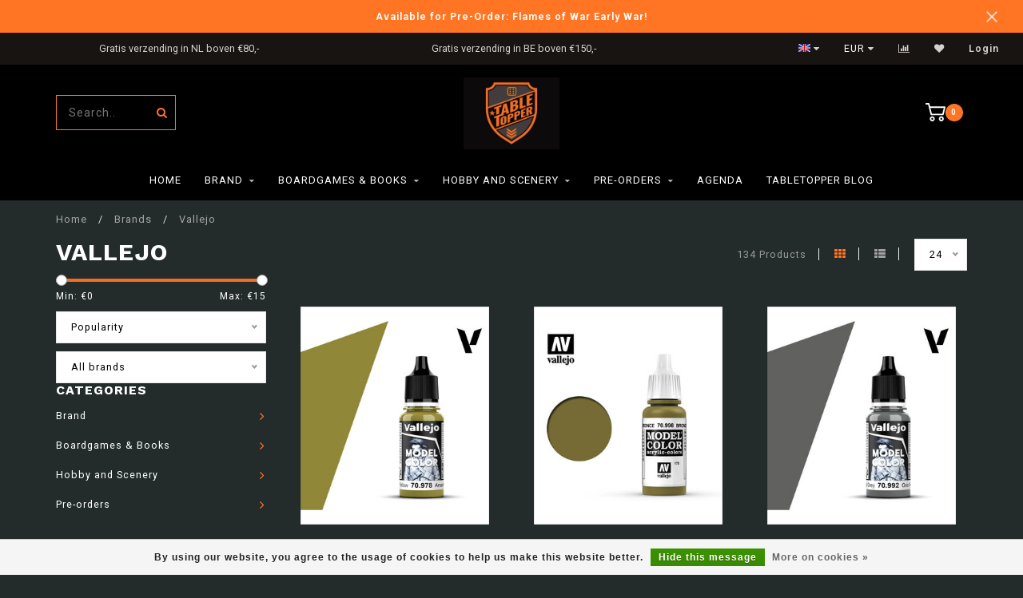

--- FILE ---
content_type: text/html;charset=utf-8
request_url: https://www.tabletopper.nl/en/brands/vallejo/
body_size: 14628
content:
<!DOCTYPE html>
<html lang="en">
  <head>
    
    <!--
        
        Theme Invision | v1.0.6_1
        Theme designed and created by Dyvelopment - We are true e-commerce heroes!
        
        For custom Lightspeed eCom work like custom design or development,
        please contact us at www.dyvelopment.nl
        
    -->
    
    <meta charset="utf-8"/>
<!-- [START] 'blocks/head.rain' -->
<!--

  (c) 2008-2026 Lightspeed Netherlands B.V.
  http://www.lightspeedhq.com
  Generated: 22-01-2026 @ 05:02:15

-->
<link rel="canonical" href="https://www.tabletopper.nl/en/brands/vallejo/"/>
<link rel="next" href="https://www.tabletopper.nl/en/brands/vallejo/page2.html"/>
<link rel="alternate" href="https://www.tabletopper.nl/en/index.rss" type="application/rss+xml" title="New products"/>
<link href="https://cdn.webshopapp.com/assets/cookielaw.css?2025-02-20" rel="stylesheet" type="text/css"/>
<meta name="robots" content="noodp,noydir"/>
<meta name="google-site-verification" content="ilrWWFhd14Z-FGhZL_Ql0-ZoVWrFqcErRpvPh0LAqRo"/>
<meta property="og:url" content="https://www.tabletopper.nl/en/brands/vallejo/?source=facebook"/>
<meta property="og:site_name" content="www.tabletopper.nl"/>
<meta property="og:title" content="Vallejo"/>
<meta property="og:description" content="Webshop specialized in miniature wargaming. From Bolt action to Flames of War and related paint products. Tabletopper has it all."/>
<!--[if lt IE 9]>
<script src="https://cdn.webshopapp.com/assets/html5shiv.js?2025-02-20"></script>
<![endif]-->
<!-- [END] 'blocks/head.rain' -->
    
                                
    <title>Vallejo - www.tabletopper.nl</title>
    
    <meta name="description" content="Webshop specialized in miniature wargaming. From Bolt action to Flames of War and related paint products. Tabletopper has it all." />
    <meta name="keywords" content="Vallejo, Warhammer-Flames of war-Blood en Plunder-Vallejo color-Model painting-verf voor miniatuur" />
    
    <meta http-equiv="X-UA-Compatible" content="IE=edge">
    <meta name="viewport" content="width=device-width, initial-scale=1.0, maximum-scale=1.0, user-scalable=0">
    <meta name="apple-mobile-web-app-capable" content="yes">
    <meta name="apple-mobile-web-app-status-bar-style" content="black">

    <link rel="shortcut icon" href="https://cdn.webshopapp.com/shops/315632/themes/176945/v/1132895/assets/favicon.ico?20220304113019" type="image/x-icon" />
    
        <meta name="format-detection" content="telephone=no">
    <meta name="format-detection" content="date=no">
    <meta name="format-detection" content="address=no">
    <meta name="format-detection" content="email=no">
        
    <script src="//ajax.googleapis.com/ajax/libs/jquery/1.12.4/jquery.min.js"></script>
    <script>window.jQuery || document.write('<script src="https://cdn.webshopapp.com/shops/315632/themes/176945/assets/jquery-1-12-4-min.js?20260115104032">\x3C/script>')</script>
    
    <link href="//fonts.googleapis.com/css?family=Roboto:400,300,600|Work%20Sans:300,400,600,700&amp;display=swap" rel="preload" as="style">
    <link href="//fonts.googleapis.com/css?family=Roboto:400,300,600|Work%20Sans:300,400,600,700&amp;display=swap" rel="stylesheet">
        
    <link rel="stylesheet" href="https://cdn.webshopapp.com/shops/315632/themes/176945/assets/font-awesome-470-min.css?20260115104032" />
    <link rel="stylesheet" href="https://cdn.webshopapp.com/shops/315632/themes/176945/assets/bootstrap-min.css?20260115104032" />
    <link rel="stylesheet" href="https://cdn.webshopapp.com/assets/gui-2-0.css?2025-02-20" />
    <link rel="stylesheet" href="https://cdn.webshopapp.com/assets/gui-responsive-2-0.css?2025-02-20" />
    
            <link rel="stylesheet" href="https://cdn.webshopapp.com/shops/315632/themes/176945/assets/style.css?20260115104032" />
        
    <!-- User defined styles -->
    <link rel="stylesheet" href="https://cdn.webshopapp.com/shops/315632/themes/176945/assets/settings.css?20260115104032" />
    <link rel="stylesheet" href="https://cdn.webshopapp.com/shops/315632/themes/176945/assets/custom.css?20260115104032" />
    
    <script>
      if (!window.console) window.console = {};
      if (!window.console.log) window.console.log = function () { };
      
      var productStorage = {};
      
      var shop = 315632;    
      var staticUrl = 'https://static.webshopapp.com/shops/315632/';
      var currentLang = 'English';
      var currencySymbol = '€';
      var currencyTitle = 'eur';
      
			var addToCartUrl = 'https://www.tabletopper.nl/en/cart/add/';
			var gotoProductUrl = 'https://www.tabletopper.nl/en/go/product/';
      
      /* Some global vars */
      var domain = 'https://www.tabletopper.nl/';
      var url = 'https://www.tabletopper.nl/en/';
      var mainUrl = 'https://www.tabletopper.nl/en/';
      var searchUrl = 'https://www.tabletopper.nl/en/search/';
      var cartUrl = 'https://www.tabletopper.nl/en/cart/';
      var checkoutUrl = 'https://www.tabletopper.nl/en/checkout/';
      var notification = 'Flames of War Early War';
      var b2b = false;
			var navbar_dimbg = false;
      var freeShippingNotice = false;
			var currencySymbol = '€';
			var currencyCode = 'EUR';
			var formKey = "cdad825b26a3417a0b8ca849316c1568";
			var iOSSupport = 1.000000;
      
      
      /* Quick settings */
      var enableQuickShop = true;
			var sliderTimout = 5000;
			var imageRatio = 'portrait';
			var variantBlocks = false; 
			var hover_shows_second_image = true;
			var imageSize = '325x375x2';
			var liveAddToCartDisabled = false;
      
      /* Some prefedined translations */
      var tContinueShopping = 'Continue shopping';
      var tProceedToCheckout = 'Proceed to checkout';
      var tViewProduct = 'View product';
      var tAddtoCart = 'Add to cart';
      var tNoInformationFound = 'No information found';
      var tView = 'View';
			var tMoreInfo = 'More info';
      var tCheckout = 'Checkout';
			var tClose = 'Close';
      var tNavigation = 'Navigation';
      var tInStock = 'In stock';
      var tOutOfStock = 'Out of stock';
      var tFreeShipping = '';
      var tAmountToFreeShipping = '';
      var tBackorder = 'Backorder';
      var tSearch = 'Search';
			var tTax = 'Incl. tax';
			var tExclShipping = 'Excl. <a href="https://www.tabletopper.nl/en/service/shipping-returns/" target="_blank">Shipping costs</a>';
			var tCustomizeProduct = 'Customize product';
			var tExpired = 'Expired';
			var tDealExpired = 'Deal expired';
			var tCompare = 'Compare';
			var tWishlist = 'Wishlist';
			var tCart = 'Cart';
      
      var amountToFreeShipping = parseFloat(99999);
                                                                                
			var sslEnabled = true;
      var cart_redirect_back = true;
      
            function getServerTime()
      {
        return new Date ("Jan 22, 2026 05:02:15 +0100");
      }
    </script>
    
        
        
      </head>
  <body class="">
    
    <div class="body-content">
        
    <div class="overlay">
      <i class="fa fa-times"></i>
    </div>
    
    <header>
      <!-- Notifications -->
<div id="notification" class="">
  <a href="#">Available for Pre-Order: Flames of War Early War!</a>  <div class="x x-small" id="close-notification"></div>
</div>

<div id="topbar">
  <div class="container-fluid">
    <div class="row">
      
      <div class="col-md-8">
        
<div class="usps-slider-holder" style="width:100%;">
  <div class="swiper-container usps-header">
    <div class="swiper-wrapper">
      
                <div class="swiper-slide usp-block">
          <i class="fa fa-" aria-hidden="true"></i> Verzendkosten NL: €4,95
        </div>
              
                <div class="swiper-slide usp-block">
          <i class="fa fa-" aria-hidden="true"></i> Gratis verzending in NL boven €80,-
        </div>
                
                <div class="swiper-slide usp-block">
          <i class="fa fa-" aria-hidden="true"></i> Gratis verzending in BE boven €150,-
        </div>
              
                <div class="swiper-slide usp-block">
          <i class="fa fa-" aria-hidden="true"></i> Verzendkosten BE: €5,95
        </div>
              
		</div>
	</div>
</div>

      </div>
      
      <div class="col-md-4 col-xs-12 hidden-sm hidden-xs hidden-xxs" id="topbar-right">
        <ul>
          <li class="langs dropdown-holder">
            <a href="#" data-toggle="dropdown"><span class="flags en"></span> <i class="fa fa-caret-down"></i></a>
            
            <ul class="currency-langs-holder dropdown-content dropdown-right">
              <li><strong>Select your language</strong></li>
                                      
	<li><a lang="nl" title="Nederlands" href="https://www.tabletopper.nl/nl/go/brand/4222753"><span class="flags nl"></span> Nederlands</a></li>
	<li><a lang="de" title="Deutsch" href="https://www.tabletopper.nl/de/go/brand/4222753"><span class="flags de"></span> Deutsch</a></li>
	<li><a lang="en" title="English" href="https://www.tabletopper.nl/en/go/brand/4222753"><span class="flags en"></span> English</a></li>
          	</ul>
            
          </li>
          <li  class="currencies dropdown-holder">
            <a href="#" data-toggle="dropdown"><span class="currency-EUR">EUR</span> <i class="fa fa-caret-down"></i></a>
            
                    <ul class="dropdown-content dropdown-right">
                                        <li><a href="https://www.tabletopper.nl/en/session/currency/eur/"><span class="currency-EUR">EUR</span></a></li>
                                        </ul>

	        </li>
          <li class="compare"><a href="https://www.tabletopper.nl/en/compare/" title="Compare"><i class="fa fa-bar-chart"></i></a></li>
          <li class="wishlist"><a href="https://www.tabletopper.nl/en/account/wishlist/" title="My wishlist"><i class="fa fa-heart"></i></a></li>
          <li class="account">
            <a href="https://www.tabletopper.nl/en/account/">
              Login            </a>
          </li>
                  </ul>
        
      </div>
      
    </div>
  </div>
</div>

<!-- Topbar -->
<!-- End topbar -->

<div id="header-holder">
<div class="container" id="header">
  <div class="row">
    
    <div id="header-left" class="col-sm-4 col-xs-3">
      <!--<a href=""><i class="fa fa-user"></i></a>
      <a href=""><i class="fa fa-heart"></i></a>
      <a href=""><i class="fa fa-exchange"></i></a> -->
      
      <div id="mobilenav" class="visible-xxs visible-xs visible-sm">
                <div class="nav-icon">
          <div class="bar1"></div>
        	<div class="bar2"></div>
        	<div class="bar3"></div>
        </div>
      </div>
      
      <div id="scrollnav" class="scrollnav">
                <div class="nav-icon">
          <div class="bar1"></div>
        	<div class="bar2"></div>
        	<div class="bar3"></div>
        </div>
      </div>
      
      <span id="mobilesearch" class="visible-xxs visible-xs visible-sm">
        <a href="https://www.tabletopper.nl/en/"><i class="fa fa-search" aria-hidden="true"></i></a>
      </span>
      
      <div class="search hidden-sm hidden-xs hidden-xxs">
        <form action="https://www.tabletopper.nl/en/search/" class="searchform" method="get">
          <div class="search-holder">
            <input type="text" class="searchbox" name="q" placeholder="Search.." autocomplete="off">
          	<!-- d -->
            
            <i class="fa fa-search" aria-hidden="true"></i><i class="fa fa-times clearsearch" aria-hidden="true"></i>
          </div>
          
          
        </form>
          
          <div class="searchcontent hidden-xs hidden-xxs">
            <div class="searchresults"></div>
            <div class="more"><a href="#" class="search-viewall">View all results <span>(0)</span></a></div>
            <div class="noresults">No products found</div>
          </div>
      </div>
    </div>
    
    <div class="col-sm-4 col-xs-6" id="logo">
              <a href="https://www.tabletopper.nl/en/" class="hidden-xs hidden-xxs"><img class="" src="https://cdn.webshopapp.com/shops/315632/themes/176945/v/1941300/assets/logo.png?20230705163547" alt="Tabletopper Wargame Specialist"></a>
        <a href="https://www.tabletopper.nl/en/" class="visible-xxs visible-xs"><img class="" src="https://cdn.webshopapp.com/shops/315632/themes/176945/v/1994411/assets/logo-mobile.png?20230817115738" alt="Tabletopper Wargame Specialist"></a>
            
    </div>
    
        
        
    <!--<div class="col-md-5 col-sm-7 hidden-xs hidden-xxs" id="hallmark">
          </div> -->
    
    <div class="header-right col-sm-4 col-xs-3">
      
      <div id="hallmark" class="hidden-sm hidden-xs hidden-xxs">
            </div>
      
      
      <!--<div class="cart-header-container">-->
      <div class="cartheader">
        
        <!--<a href="">
          <i class="fa fa-heart-o"></i>
        </a> -->
        
        <div class="cart-container cart maincart">
        
        <a href="https://www.tabletopper.nl/en/cart/">
        <div class="cart-icon">
                    <img src="https://cdn.webshopapp.com/shops/315632/themes/176945/assets/shopping-cart.svg?20260115104032" class="shopping-cart"><span id="qty" class="highlight-bg cart-total-qty">0</span>
        </div>
        
        <!-- <div id="cart-total">
          €0,00
        </div> -->
        </a>
        
        <div class="cart-content-holder hidden-sm hidden-xs hidden-xxs">
          <div class="cart-content">
            <h4>Cart</h4>
            
                          <p class="noproducts">You have no items in your shopping cart</p>
                      </div>
          
        </div>
        </div>
      </div>
      <!--</div>-->
      
      
    </div>
  </div>
</div>
</div>

<div class="cf"></div>
  

<div class="   hidden-xxs hidden-xs hidden-sm" id="navbar">
  <div class="container-fluid">
    <div class="row">
      <div class="col-md-12">
        <nav>
          <ul class="smallmenu">
        <li class="hidden-sm hidden-xs hidden-xxs"><a href="https://www.tabletopper.nl/en/">Home</a></li>
  
                <li>
          <a href="https://www.tabletopper.nl/en/brand/" class="dropdown">Brand</a>



                    <ul class="smallmenu sub1">
                        <li>
                                <a href="https://www.tabletopper.nl/en/brand/flames-of-war/">Flames of War</a>
                <ul class="smallmenu sub2">
                                    <li>
                    <a href="https://www.tabletopper.nl/en/brand/flames-of-war/early-war/">Early War</a>
                  </li>
                                    <li>
                    <a href="https://www.tabletopper.nl/en/brand/flames-of-war/mid-war/">Mid War</a>
                  </li>
                                    <li>
                    <a href="https://www.tabletopper.nl/en/brand/flames-of-war/late-war/">Late War</a>
                  </li>
                                    <li>
                    <a href="https://www.tabletopper.nl/en/brand/flames-of-war/made-2-order/">Made 2 Order</a>
                  </li>
                                    <li>
                    <a href="https://www.tabletopper.nl/en/brand/flames-of-war/starter-set/">Starter Set</a>
                  </li>
                                    <li>
                    <a href="https://www.tabletopper.nl/en/brand/flames-of-war/books/">Books</a>
                  </li>
                                    <li>
                    <a href="https://www.tabletopper.nl/en/brand/flames-of-war/gaming-aid/">Gaming Aid</a>
                  </li>
                                    <li>
                    <a href="https://www.tabletopper.nl/en/brand/flames-of-war/terrain/">Terrain</a>
                  </li>
                                  </ul>
                            </li>
                        <li>
                                <a href="https://www.tabletopper.nl/en/brand/bolt-action/">Bolt Action</a>
                <ul class="smallmenu sub2">
                                    <li>
                    <a href="https://www.tabletopper.nl/en/brand/bolt-action/starter-set/">Starter set</a>
                  </li>
                                    <li>
                    <a href="https://www.tabletopper.nl/en/brand/bolt-action/rulebooks/">Rulebooks</a>
                  </li>
                                    <li>
                    <a href="https://www.tabletopper.nl/en/brand/bolt-action/gaming-aid/">Gaming Aid</a>
                  </li>
                                    <li>
                    <a href="https://www.tabletopper.nl/en/brand/bolt-action/decals/">Decals</a>
                  </li>
                                    <li>
                    <a href="https://www.tabletopper.nl/en/brand/bolt-action/germany/">Germany</a>
                  </li>
                                    <li>
                    <a href="https://www.tabletopper.nl/en/brand/bolt-action/great-britain/">Great Britain</a>
                  </li>
                                    <li>
                    <a href="https://www.tabletopper.nl/en/brand/bolt-action/soviet-union/">Soviet Union</a>
                  </li>
                                    <li>
                    <a href="https://www.tabletopper.nl/en/brand/bolt-action/united-states-of-america/">United States of America</a>
                  </li>
                                    <li>
                    <a href="https://www.tabletopper.nl/en/brand/bolt-action/australia/">Australia</a>
                  </li>
                                    <li>
                    <a href="https://www.tabletopper.nl/en/brand/bolt-action/china/">China</a>
                  </li>
                                    <li>
                    <a href="https://www.tabletopper.nl/en/brand/bolt-action/belgium/">Belgium</a>
                  </li>
                                    <li>
                    <a href="https://www.tabletopper.nl/en/brand/bolt-action/finland/">Finland</a>
                  </li>
                                    <li>
                    <a href="https://www.tabletopper.nl/en/brand/bolt-action/france/">France</a>
                  </li>
                                    <li>
                    <a href="https://www.tabletopper.nl/en/brand/bolt-action/french-resistance/">French Resistance</a>
                  </li>
                                    <li>
                    <a href="https://www.tabletopper.nl/en/brand/bolt-action/hungary/">Hungary</a>
                  </li>
                                    <li>
                    <a href="https://www.tabletopper.nl/en/brand/bolt-action/italy/">Italy</a>
                  </li>
                                    <li>
                    <a href="https://www.tabletopper.nl/en/brand/bolt-action/japan/">Japan</a>
                  </li>
                                    <li>
                    <a href="https://www.tabletopper.nl/en/brand/bolt-action/partisans/">Partisans</a>
                  </li>
                                    <li>
                    <a href="https://www.tabletopper.nl/en/brand/bolt-action/poland/">Poland</a>
                  </li>
                                    <li>
                    <a href="https://www.tabletopper.nl/en/brand/bolt-action/terrain/">Terrain</a>
                  </li>
                                  </ul>
                            </li>
                        <li>
                                <a href="https://www.tabletopper.nl/en/brand/konflikt-47/">Konflikt &#039;47</a>
                            </li>
                        <li>
                                <a href="https://www.tabletopper.nl/en/brand/world-war-iii-team-yankee/">World War III Team Yankee</a>
                <ul class="smallmenu sub2">
                                    <li>
                    <a href="https://www.tabletopper.nl/en/brand/world-war-iii-team-yankee/starter-set/">Starter Set</a>
                  </li>
                                    <li>
                    <a href="https://www.tabletopper.nl/en/brand/world-war-iii-team-yankee/books/">Books</a>
                  </li>
                                    <li>
                    <a href="https://www.tabletopper.nl/en/brand/world-war-iii-team-yankee/gaming-aid/">Gaming Aid</a>
                  </li>
                                    <li>
                    <a href="https://www.tabletopper.nl/en/brand/world-war-iii-team-yankee/great-britain/">Great Britain</a>
                  </li>
                                    <li>
                    <a href="https://www.tabletopper.nl/en/brand/world-war-iii-team-yankee/soviet-union/">Soviet Union</a>
                  </li>
                                    <li>
                    <a href="https://www.tabletopper.nl/en/brand/world-war-iii-team-yankee/united-states-of-america/">United States of America</a>
                  </li>
                                    <li>
                    <a href="https://www.tabletopper.nl/en/brand/world-war-iii-team-yankee/west-germany/">West Germany</a>
                  </li>
                                    <li>
                    <a href="https://www.tabletopper.nl/en/brand/world-war-iii-team-yankee/cuba/">Cuba</a>
                  </li>
                                    <li>
                    <a href="https://www.tabletopper.nl/en/brand/world-war-iii-team-yankee/nato-forces/">Nato Forces</a>
                  </li>
                                    <li>
                    <a href="https://www.tabletopper.nl/en/brand/world-war-iii-team-yankee/nordic-forces/">Nordic Forces</a>
                  </li>
                                    <li>
                    <a href="https://www.tabletopper.nl/en/brand/world-war-iii-team-yankee/oil-war/">Oil War</a>
                  </li>
                                    <li>
                    <a href="https://www.tabletopper.nl/en/brand/world-war-iii-team-yankee/the-netherlands/">The Netherlands</a>
                  </li>
                                    <li>
                    <a href="https://www.tabletopper.nl/en/brand/world-war-iii-team-yankee/warsaw-pact-forces/">Warsaw Pact Forces</a>
                  </li>
                                    <li>
                    <a href="https://www.tabletopper.nl/en/brand/world-war-iii-team-yankee/terrain/">Terrain</a>
                  </li>
                                  </ul>
                            </li>
                        <li>
                                <a href="https://www.tabletopper.nl/en/brand/world-war-iii-checkpoint-charlie/">World War III: Checkpoint Charlie</a>
                            </li>
                        <li>
                                <a href="https://www.tabletopper.nl/en/brand/great-war/">Great War</a>
                            </li>
                        <li>
                                <a href="https://www.tabletopper.nl/en/brand/flames-of-war-nam/">Flames of War: &#039;Nam</a>
                            </li>
                        <li>
                                <a href="https://www.tabletopper.nl/en/brand/achtung-panzer/">Achtung Panzer!</a>
                            </li>
                        <li>
                                <a href="https://www.tabletopper.nl/en/brand/empress-miniatures/">Empress Miniatures</a>
                            </li>
                        <li>
                                <a href="https://www.tabletopper.nl/en/brand/epic-battles-waterloo-campaign/">Epic Battles: Waterloo Campaign</a>
                            </li>
                        <li>
                                <a href="https://www.tabletopper.nl/en/brand/rubicon-models/">Rubicon Models</a>
                            </li>
                      </ul>
          

        </li>
                <li>
          <a href="https://www.tabletopper.nl/en/boardgames-books/" class="dropdown">Boardgames &amp; Books</a>



                    <ul class="smallmenu sub1">
                        <li>
                                <a href="https://www.tabletopper.nl/en/boardgames-books/escape-from-stalingrad-z/">Escape from Stalingrad Z</a>
                            </li>
                        <li>
                                <a href="https://www.tabletopper.nl/en/boardgames-books/memoir-44/">Memoir &#039;44</a>
                            </li>
                        <li>
                                <a href="https://www.tabletopper.nl/en/boardgames-books/belloludi/">BelloLudi</a>
                            </li>
                      </ul>
          

        </li>
                <li>
          <a href="https://www.tabletopper.nl/en/hobby-and-scenery/" class="dropdown">Hobby and Scenery</a>



                    <ul class="smallmenu sub1">
                        <li>
                                <a href="https://www.tabletopper.nl/en/hobby-and-scenery/battlefront-scenery/">Battlefront Scenery</a>
                            </li>
                        <li>
                                <a href="https://www.tabletopper.nl/en/hobby-and-scenery/gamersgrass/">GamersGrass</a>
                <ul class="smallmenu sub2">
                                    <li>
                    <a href="https://www.tabletopper.nl/en/hobby-and-scenery/gamersgrass/2mm-tufts/">2mm Tufts</a>
                  </li>
                                    <li>
                    <a href="https://www.tabletopper.nl/en/hobby-and-scenery/gamersgrass/4-5-mm-tufts/">4/5 mm Tufts</a>
                  </li>
                                    <li>
                    <a href="https://www.tabletopper.nl/en/hobby-and-scenery/gamersgrass/6-mm-tufts/">6 mm Tufts</a>
                  </li>
                                    <li>
                    <a href="https://www.tabletopper.nl/en/hobby-and-scenery/gamersgrass/8-12-mm-tufts/">8/12 mm Tufts</a>
                  </li>
                                    <li>
                    <a href="https://www.tabletopper.nl/en/hobby-and-scenery/gamersgrass/tuft-sets/">Tuft Sets</a>
                  </li>
                                    <li>
                    <a href="https://www.tabletopper.nl/en/hobby-and-scenery/gamersgrass/alien-tufts/">Alien Tufts</a>
                  </li>
                                    <li>
                    <a href="https://www.tabletopper.nl/en/hobby-and-scenery/gamersgrass/basing-bits/">Basing Bits</a>
                  </li>
                                    <li>
                    <a href="https://www.tabletopper.nl/en/hobby-and-scenery/gamersgrass/flowers-and-shrubs/">Flowers and Shrubs</a>
                  </li>
                                    <li>
                    <a href="https://www.tabletopper.nl/en/hobby-and-scenery/gamersgrass/laser-plants/">Laser Plants</a>
                  </li>
                                    <li>
                    <a href="https://www.tabletopper.nl/en/hobby-and-scenery/gamersgrass/boxed-sets/">Boxed Sets</a>
                  </li>
                                    <li>
                    <a href="https://www.tabletopper.nl/en/hobby-and-scenery/gamersgrass/battle-ready-bases/">Battle Ready Bases</a>
                  </li>
                                  </ul>
                            </li>
                        <li>
                                <a href="https://www.tabletopper.nl/en/hobby-and-scenery/glue-and-tools/">Glue and tools</a>
                            </li>
                        <li>
                                <a href="https://www.tabletopper.nl/en/hobby-and-scenery/vallejo/">Vallejo</a>
                <ul class="smallmenu sub2">
                                    <li>
                    <a href="https://www.tabletopper.nl/en/hobby-and-scenery/vallejo/model-color/">Model Color</a>
                  </li>
                                    <li>
                    <a href="https://www.tabletopper.nl/en/hobby-and-scenery/vallejo/model-air/">Model Air</a>
                  </li>
                                    <li>
                    <a href="https://www.tabletopper.nl/en/hobby-and-scenery/vallejo/game-color/">Game Color</a>
                  </li>
                                    <li>
                    <a href="https://www.tabletopper.nl/en/hobby-and-scenery/vallejo/game-air/">Game Air</a>
                  </li>
                                    <li>
                    <a href="https://www.tabletopper.nl/en/hobby-and-scenery/vallejo/other/">Other</a>
                  </li>
                                  </ul>
                            </li>
                      </ul>
          

        </li>
                <li>
          <a href="https://www.tabletopper.nl/en/pre-orders/" class="dropdown">Pre-orders</a>



                    <ul class="smallmenu sub1">
                        <li>
                                <a href="https://www.tabletopper.nl/en/pre-orders/bolt-action/">Bolt Action</a>
                            </li>
                        <li>
                                <a href="https://www.tabletopper.nl/en/pre-orders/flames-of-war/">Flames of War</a>
                            </li>
                        <li>
                                <a href="https://www.tabletopper.nl/en/pre-orders/konflikt-47/">Konflikt &#039;47</a>
                            </li>
                      </ul>
          

        </li>
              
                						<li>
            <a href="https://www.tabletopper.nl/nl/service/agenda/" >Agenda</a>
          </li>
                                
                          <li>
            <a href="https://www.tabletopper.nl/en/blogs/blog/">TableTopper Blog</a>
          </li>
                        
                
      </ul>        </nav>
      </div>
    </div>
  </div>
</div>

    </header>
    
        <div class="breadcrumbs">
  <div class="container">
    <div class="row">
      <div class="col-md-12">
        <a href="https://www.tabletopper.nl/en/" title="Home">Home</a>
        
                        <span>
          <span class="seperator">/</span> <a href="https://www.tabletopper.nl/en/brands/"><span>Brands</span></a>
        </span>
                        <span>
          <span class="seperator">/</span> <a href="https://www.tabletopper.nl/en/brands/vallejo/"><span>Vallejo</span></a>
        </span>
                      </div>
    </div>
  </div>
</div>        
        
    <div class="container collection">
  
  
    
      <div class="row ">
        <div class="col-md-6">
          <h1 class="page-title">Vallejo</h1>
        </div>
        <div class="col-md-6 text-right">

          <div class="filters-top">
          <a class="amount hidden-xs hidden-xxs">134 Products</a>

          <a href="https://www.tabletopper.nl/en/brands/vallejo/" class="active"><i class="fa fa-th"></i></a>
          <a href="https://www.tabletopper.nl/en/brands/vallejo/?mode=list" class=""><i class="fa fa-th-list"></i></a>

          <select onchange="document.location=$(this).find(':selected').attr('data-url')">
              <option value="24" data-url="https://www.tabletopper.nl/en/brands/vallejo/">24</option>
                                          <option value="6" data-url="https://www.tabletopper.nl/en/brands/vallejo/?limit=6">6</option>
                                                        <option value="12" data-url="https://www.tabletopper.nl/en/brands/vallejo/?limit=12">12</option>
                                                                                    <option value="36" data-url="https://www.tabletopper.nl/en/brands/vallejo/?limit=36">36</option>
                                                        <option value="50" data-url="https://www.tabletopper.nl/en/brands/vallejo/?limit=50">50</option>
                                                        <option value="100" data-url="https://www.tabletopper.nl/en/brands/vallejo/?limit=100">100</option>
                                      </select>
          </div>

        </div>
      </div>

      <!-- <hr>-->
  
        
  <div class="row">    
    <div class="col-md-3 sidebar">
      
		    <div class="filters">
      <form action="https://www.tabletopper.nl/en/brands/vallejo/" method="get" id="filter_form">
        <input type="hidden" name="mode" value="grid" id="filter_form_mode" />
        <input type="hidden" name="limit" value="24" id="filter_form_limit" />
        <input type="hidden" name="sort" value="popular" id="filter_form_sort" />
        <input type="hidden" name="max" value="15" id="filter_form_max" />
        <input type="hidden" name="min" value="0" id="filter_form_min" />
        
        <div class="price-filter">
          <!--<h3>Filters</h3>-->
          <div class="sidebar-filter-slider">
            <div id="collection-filter-price"></div>
          </div>
          <div class="sidebar-filter-range cf">
            <div class="min">Min: €<span>0</span></div>
            <div class="max">Max: €<span>15</span></div>
          </div>
        </div>
        
        <select name="sort" onchange="$('#formSortModeLimit').submit();">
                    <option value="popular" selected="selected">Popularity</option>
                    <option value="newest">Newest products</option>
                    <option value="lowest">Lowest price</option>
                    <option value="highest">Highest price</option>
                    <option value="asc">Name ascending</option>
                    <option value="desc">Name descending</option>
                  </select>        
                <select name="brand">
                    <option value="0" selected="selected">All brands</option>
                    <option value="4222753">Vallejo</option>
                  </select>
                
        
                
                
      </form>
    </div>
		
    <div class="sidebar-cats rowmargin">
      <h4>Categories</h4>
      
      <ul class="sub0">
            <li>
        <div class="main-cat">
          <a href="https://www.tabletopper.nl/en/brand/">Brand</a><span class="open-sub"></span>        </div>
        
                
                
        <ul class="sub1">
                    <li class="">
            
            <div class="main-cat">
              <a href="https://www.tabletopper.nl/en/brand/flames-of-war/">Flames of War <span class="count">(699)</span></a><span class="open-sub"></span>            </div>
            
                        <ul class="sub2">
                            <li>
                
                <div class="main-cat">
                  <a href="https://www.tabletopper.nl/en/brand/flames-of-war/early-war/">Early War</a><span class="open-sub"></span>                </div>
                
                                    <ul class="sub3">
                                        <li>
                      <div class="main-cat"><a href="https://www.tabletopper.nl/en/brand/flames-of-war/early-war/starter-set/">Starter Set</a></div>
                    </li>
                                        <li>
                      <div class="main-cat"><a href="https://www.tabletopper.nl/en/brand/flames-of-war/early-war/rulebooks/">Rulebooks</a></div>
                    </li>
                                        <li>
                      <div class="main-cat"><a href="https://www.tabletopper.nl/en/brand/flames-of-war/early-war/gaming-aid/">Gaming Aid</a></div>
                    </li>
                                        <li>
                      <div class="main-cat"><a href="https://www.tabletopper.nl/en/brand/flames-of-war/early-war/france/">France</a></div>
                    </li>
                                        <li>
                      <div class="main-cat"><a href="https://www.tabletopper.nl/en/brand/flames-of-war/early-war/germany/">Germany</a></div>
                    </li>
                                        <li>
                      <div class="main-cat"><a href="https://www.tabletopper.nl/en/brand/flames-of-war/early-war/great-britain/">Great Britain</a></div>
                    </li>
                                      </ul>
                                  
              </li>
                            <li>
                
                <div class="main-cat">
                  <a href="https://www.tabletopper.nl/en/brand/flames-of-war/mid-war/">Mid War</a><span class="open-sub"></span>                </div>
                
                                    <ul class="sub3">
                                        <li>
                      <div class="main-cat"><a href="https://www.tabletopper.nl/en/brand/flames-of-war/mid-war/starter-sets/">Starter Sets</a></div>
                    </li>
                                        <li>
                      <div class="main-cat"><a href="https://www.tabletopper.nl/en/brand/flames-of-war/mid-war/rulebooks/">Rulebooks</a></div>
                    </li>
                                        <li>
                      <div class="main-cat"><a href="https://www.tabletopper.nl/en/brand/flames-of-war/mid-war/gaming-aid/">Gaming Aid</a></div>
                    </li>
                                        <li>
                      <div class="main-cat"><a href="https://www.tabletopper.nl/en/brand/flames-of-war/mid-war/germany/">Germany</a></div>
                    </li>
                                        <li>
                      <div class="main-cat"><a href="https://www.tabletopper.nl/en/brand/flames-of-war/mid-war/united-states-of-america/">United States of America</a></div>
                    </li>
                                        <li>
                      <div class="main-cat"><a href="https://www.tabletopper.nl/en/brand/flames-of-war/mid-war/japan/">Japan</a></div>
                    </li>
                                        <li>
                      <div class="main-cat"><a href="https://www.tabletopper.nl/en/brand/flames-of-war/mid-war/great-britain/">Great Britain</a></div>
                    </li>
                                        <li>
                      <div class="main-cat"><a href="https://www.tabletopper.nl/en/brand/flames-of-war/mid-war/soviet-union/">Soviet Union</a></div>
                    </li>
                                        <li>
                      <div class="main-cat"><a href="https://www.tabletopper.nl/en/brand/flames-of-war/mid-war/italy/">Italy</a></div>
                    </li>
                                        <li>
                      <div class="main-cat"><a href="https://www.tabletopper.nl/en/brand/flames-of-war/mid-war/the-pacific/">The Pacific</a></div>
                    </li>
                                      </ul>
                                  
              </li>
                            <li>
                
                <div class="main-cat">
                  <a href="https://www.tabletopper.nl/en/brand/flames-of-war/late-war/">Late War</a><span class="open-sub"></span>                </div>
                
                                    <ul class="sub3">
                                        <li>
                      <div class="main-cat"><a href="https://www.tabletopper.nl/en/brand/flames-of-war/late-war/starter-sets/">Starter Sets</a></div>
                    </li>
                                        <li>
                      <div class="main-cat"><a href="https://www.tabletopper.nl/en/brand/flames-of-war/late-war/rulebooks/">Rulebooks</a></div>
                    </li>
                                        <li>
                      <div class="main-cat"><a href="https://www.tabletopper.nl/en/brand/flames-of-war/late-war/gaming-aid/">Gaming Aid</a></div>
                    </li>
                                        <li>
                      <div class="main-cat"><a href="https://www.tabletopper.nl/en/brand/flames-of-war/late-war/germany/">Germany</a></div>
                    </li>
                                        <li>
                      <div class="main-cat"><a href="https://www.tabletopper.nl/en/brand/flames-of-war/late-war/united-states-of-america/">United States of America</a></div>
                    </li>
                                        <li>
                      <div class="main-cat"><a href="https://www.tabletopper.nl/en/brand/flames-of-war/late-war/great-britain/">Great Britain</a></div>
                    </li>
                                        <li>
                      <div class="main-cat"><a href="https://www.tabletopper.nl/en/brand/flames-of-war/late-war/soviet-union/">Soviet Union</a></div>
                    </li>
                                        <li>
                      <div class="main-cat"><a href="https://www.tabletopper.nl/en/brand/flames-of-war/late-war/finland/">Finland</a></div>
                    </li>
                                        <li>
                      <div class="main-cat"><a href="https://www.tabletopper.nl/en/brand/flames-of-war/late-war/hungary/">Hungary</a></div>
                    </li>
                                        <li>
                      <div class="main-cat"><a href="https://www.tabletopper.nl/en/brand/flames-of-war/late-war/romania/">Romania</a></div>
                    </li>
                                        <li>
                      <div class="main-cat"><a href="https://www.tabletopper.nl/en/brand/flames-of-war/late-war/leviathans/">Leviathans</a></div>
                    </li>
                                        <li>
                      <div class="main-cat"><a href="https://www.tabletopper.nl/en/brand/flames-of-war/late-war/bagration/">Bagration</a></div>
                    </li>
                                      </ul>
                                  
              </li>
                            <li>
                
                <div class="main-cat">
                  <a href="https://www.tabletopper.nl/en/brand/flames-of-war/made-2-order/">Made 2 Order</a>                </div>
                
                                  
              </li>
                            <li>
                
                <div class="main-cat">
                  <a href="https://www.tabletopper.nl/en/brand/flames-of-war/starter-set/">Starter Set</a>                </div>
                
                                  
              </li>
                            <li>
                
                <div class="main-cat">
                  <a href="https://www.tabletopper.nl/en/brand/flames-of-war/books/">Books</a>                </div>
                
                                  
              </li>
                            <li>
                
                <div class="main-cat">
                  <a href="https://www.tabletopper.nl/en/brand/flames-of-war/gaming-aid/">Gaming Aid</a><span class="open-sub"></span>                </div>
                
                                    <ul class="sub3">
                                        <li>
                      <div class="main-cat"><a href="https://www.tabletopper.nl/en/brand/flames-of-war/gaming-aid/gaming-tools/">Gaming Tools</a></div>
                    </li>
                                        <li>
                      <div class="main-cat"><a href="https://www.tabletopper.nl/en/brand/flames-of-war/gaming-aid/command-unit-packs/">Command/Unit Packs</a></div>
                    </li>
                                        <li>
                      <div class="main-cat"><a href="https://www.tabletopper.nl/en/brand/flames-of-war/gaming-aid/decals/">Decals</a></div>
                    </li>
                                      </ul>
                                  
              </li>
                            <li>
                
                <div class="main-cat">
                  <a href="https://www.tabletopper.nl/en/brand/flames-of-war/terrain/">Terrain</a>                </div>
                
                                  
              </li>
                          </ul>
                        
          </li>
                    <li class="">
            
            <div class="main-cat">
              <a href="https://www.tabletopper.nl/en/brand/bolt-action/">Bolt Action <span class="count">(808)</span></a><span class="open-sub"></span>            </div>
            
                        <ul class="sub2">
                            <li>
                
                <div class="main-cat">
                  <a href="https://www.tabletopper.nl/en/brand/bolt-action/starter-set/">Starter set</a>                </div>
                
                                  
              </li>
                            <li>
                
                <div class="main-cat">
                  <a href="https://www.tabletopper.nl/en/brand/bolt-action/rulebooks/">Rulebooks</a>                </div>
                
                                  
              </li>
                            <li>
                
                <div class="main-cat">
                  <a href="https://www.tabletopper.nl/en/brand/bolt-action/gaming-aid/">Gaming Aid</a>                </div>
                
                                  
              </li>
                            <li>
                
                <div class="main-cat">
                  <a href="https://www.tabletopper.nl/en/brand/bolt-action/decals/">Decals</a>                </div>
                
                                  
              </li>
                            <li>
                
                <div class="main-cat">
                  <a href="https://www.tabletopper.nl/en/brand/bolt-action/germany/">Germany</a><span class="open-sub"></span>                </div>
                
                                    <ul class="sub3">
                                        <li>
                      <div class="main-cat"><a href="https://www.tabletopper.nl/en/brand/bolt-action/germany/starter-sets/">Starter Sets</a></div>
                    </li>
                                        <li>
                      <div class="main-cat"><a href="https://www.tabletopper.nl/en/brand/bolt-action/germany/germany-blitzkrieg/">Germany Blitzkrieg</a></div>
                    </li>
                                        <li>
                      <div class="main-cat"><a href="https://www.tabletopper.nl/en/brand/bolt-action/germany/afrika-korps/">Afrika Korps</a></div>
                    </li>
                                        <li>
                      <div class="main-cat"><a href="https://www.tabletopper.nl/en/brand/bolt-action/germany/german-heer/">German Heer</a></div>
                    </li>
                                        <li>
                      <div class="main-cat"><a href="https://www.tabletopper.nl/en/brand/bolt-action/germany/german-winter-troops/">German Winter Troops</a></div>
                    </li>
                                        <li>
                      <div class="main-cat"><a href="https://www.tabletopper.nl/en/brand/bolt-action/germany/fallschirmjaegers/">Fallschirmjägers</a></div>
                    </li>
                                        <li>
                      <div class="main-cat"><a href="https://www.tabletopper.nl/en/brand/bolt-action/germany/waffen-ss/">Waffen SS</a></div>
                    </li>
                                        <li>
                      <div class="main-cat"><a href="https://www.tabletopper.nl/en/brand/bolt-action/germany/transport/">Transport</a></div>
                    </li>
                                        <li>
                      <div class="main-cat"><a href="https://www.tabletopper.nl/en/brand/bolt-action/germany/vehicles/">Vehicles</a></div>
                    </li>
                                      </ul>
                                  
              </li>
                            <li>
                
                <div class="main-cat">
                  <a href="https://www.tabletopper.nl/en/brand/bolt-action/great-britain/">Great Britain</a><span class="open-sub"></span>                </div>
                
                                    <ul class="sub3">
                                        <li>
                      <div class="main-cat"><a href="https://www.tabletopper.nl/en/brand/bolt-action/great-britain/starter-sets/">Starter Sets</a></div>
                    </li>
                                        <li>
                      <div class="main-cat"><a href="https://www.tabletopper.nl/en/brand/bolt-action/great-britain/bef/">BEF</a></div>
                    </li>
                                        <li>
                      <div class="main-cat"><a href="https://www.tabletopper.nl/en/brand/bolt-action/great-britain/british-army/">British Army</a></div>
                    </li>
                                        <li>
                      <div class="main-cat"><a href="https://www.tabletopper.nl/en/brand/bolt-action/great-britain/desert-rats/">Desert Rats</a></div>
                    </li>
                                        <li>
                      <div class="main-cat"><a href="https://www.tabletopper.nl/en/brand/bolt-action/great-britain/commandos/">Commando&#039;s</a></div>
                    </li>
                                        <li>
                      <div class="main-cat"><a href="https://www.tabletopper.nl/en/brand/bolt-action/great-britain/chindits-gurkhas/">Chindits &amp; Gurkha&#039;s</a></div>
                    </li>
                                        <li>
                      <div class="main-cat"><a href="https://www.tabletopper.nl/en/brand/bolt-action/great-britain/british-airborne/">British Airborne</a></div>
                    </li>
                                        <li>
                      <div class="main-cat"><a href="https://www.tabletopper.nl/en/brand/bolt-action/great-britain/sas/">SAS</a></div>
                    </li>
                                        <li>
                      <div class="main-cat"><a href="https://www.tabletopper.nl/en/brand/bolt-action/great-britain/vehicles/">Vehicles</a></div>
                    </li>
                                      </ul>
                                  
              </li>
                            <li>
                
                <div class="main-cat">
                  <a href="https://www.tabletopper.nl/en/brand/bolt-action/soviet-union/">Soviet Union</a><span class="open-sub"></span>                </div>
                
                                    <ul class="sub3">
                                        <li>
                      <div class="main-cat"><a href="https://www.tabletopper.nl/en/brand/bolt-action/soviet-union/starter-sets/">Starter Sets</a></div>
                    </li>
                                        <li>
                      <div class="main-cat"><a href="https://www.tabletopper.nl/en/brand/bolt-action/soviet-union/soviet-army/">Soviet Army</a></div>
                    </li>
                                        <li>
                      <div class="main-cat"><a href="https://www.tabletopper.nl/en/brand/bolt-action/soviet-union/soviet-army-winter/">Soviet Army Winter</a></div>
                    </li>
                                        <li>
                      <div class="main-cat"><a href="https://www.tabletopper.nl/en/brand/bolt-action/soviet-union/soviet-naval-troops/">Soviet Naval Troops</a></div>
                    </li>
                                        <li>
                      <div class="main-cat"><a href="https://www.tabletopper.nl/en/brand/bolt-action/soviet-union/vehicles/">Vehicles</a></div>
                    </li>
                                      </ul>
                                  
              </li>
                            <li>
                
                <div class="main-cat">
                  <a href="https://www.tabletopper.nl/en/brand/bolt-action/united-states-of-america/">United States of America</a><span class="open-sub"></span>                </div>
                
                                    <ul class="sub3">
                                        <li>
                      <div class="main-cat"><a href="https://www.tabletopper.nl/en/brand/bolt-action/united-states-of-america/starter-sets/">Starter Sets</a></div>
                    </li>
                                        <li>
                      <div class="main-cat"><a href="https://www.tabletopper.nl/en/brand/bolt-action/united-states-of-america/us-army/">US Army</a></div>
                    </li>
                                        <li>
                      <div class="main-cat"><a href="https://www.tabletopper.nl/en/brand/bolt-action/united-states-of-america/us-army-winter/">US Army Winter</a></div>
                    </li>
                                        <li>
                      <div class="main-cat"><a href="https://www.tabletopper.nl/en/brand/bolt-action/united-states-of-america/us-airborne/">US Airborne</a></div>
                    </li>
                                        <li>
                      <div class="main-cat"><a href="https://www.tabletopper.nl/en/brand/bolt-action/united-states-of-america/us-marines/">US Marines</a></div>
                    </li>
                                        <li>
                      <div class="main-cat"><a href="https://www.tabletopper.nl/en/brand/bolt-action/united-states-of-america/vehicles/">Vehicles</a></div>
                    </li>
                                      </ul>
                                  
              </li>
                            <li>
                
                <div class="main-cat">
                  <a href="https://www.tabletopper.nl/en/brand/bolt-action/australia/">Australia</a>                </div>
                
                                  
              </li>
                            <li>
                
                <div class="main-cat">
                  <a href="https://www.tabletopper.nl/en/brand/bolt-action/china/">China</a>                </div>
                
                                  
              </li>
                            <li>
                
                <div class="main-cat">
                  <a href="https://www.tabletopper.nl/en/brand/bolt-action/belgium/">Belgium</a>                </div>
                
                                  
              </li>
                            <li>
                
                <div class="main-cat">
                  <a href="https://www.tabletopper.nl/en/brand/bolt-action/finland/">Finland</a>                </div>
                
                                  
              </li>
                            <li>
                
                <div class="main-cat">
                  <a href="https://www.tabletopper.nl/en/brand/bolt-action/france/">France</a>                </div>
                
                                  
              </li>
                            <li>
                
                <div class="main-cat">
                  <a href="https://www.tabletopper.nl/en/brand/bolt-action/french-resistance/">French Resistance</a>                </div>
                
                                  
              </li>
                            <li>
                
                <div class="main-cat">
                  <a href="https://www.tabletopper.nl/en/brand/bolt-action/hungary/">Hungary</a>                </div>
                
                                  
              </li>
                            <li>
                
                <div class="main-cat">
                  <a href="https://www.tabletopper.nl/en/brand/bolt-action/italy/">Italy</a>                </div>
                
                                  
              </li>
                            <li>
                
                <div class="main-cat">
                  <a href="https://www.tabletopper.nl/en/brand/bolt-action/japan/">Japan</a>                </div>
                
                                  
              </li>
                            <li>
                
                <div class="main-cat">
                  <a href="https://www.tabletopper.nl/en/brand/bolt-action/partisans/">Partisans</a>                </div>
                
                                  
              </li>
                            <li>
                
                <div class="main-cat">
                  <a href="https://www.tabletopper.nl/en/brand/bolt-action/poland/">Poland</a>                </div>
                
                                  
              </li>
                            <li>
                
                <div class="main-cat">
                  <a href="https://www.tabletopper.nl/en/brand/bolt-action/terrain/">Terrain</a>                </div>
                
                                  
              </li>
                          </ul>
                        
          </li>
                    <li class=" nosubs">
            
            <div class="main-cat">
              <a href="https://www.tabletopper.nl/en/brand/konflikt-47/">Konflikt &#039;47 <span class="count">(25)</span></a>            </div>
            
                        
          </li>
                    <li class="">
            
            <div class="main-cat">
              <a href="https://www.tabletopper.nl/en/brand/world-war-iii-team-yankee/">World War III Team Yankee <span class="count">(338)</span></a><span class="open-sub"></span>            </div>
            
                        <ul class="sub2">
                            <li>
                
                <div class="main-cat">
                  <a href="https://www.tabletopper.nl/en/brand/world-war-iii-team-yankee/starter-set/">Starter Set</a>                </div>
                
                                  
              </li>
                            <li>
                
                <div class="main-cat">
                  <a href="https://www.tabletopper.nl/en/brand/world-war-iii-team-yankee/books/">Books</a>                </div>
                
                                  
              </li>
                            <li>
                
                <div class="main-cat">
                  <a href="https://www.tabletopper.nl/en/brand/world-war-iii-team-yankee/gaming-aid/">Gaming Aid</a><span class="open-sub"></span>                </div>
                
                                    <ul class="sub3">
                                        <li>
                      <div class="main-cat"><a href="https://www.tabletopper.nl/en/brand/world-war-iii-team-yankee/gaming-aid/gaming-tools/">Gaming Tools</a></div>
                    </li>
                                        <li>
                      <div class="main-cat"><a href="https://www.tabletopper.nl/en/brand/world-war-iii-team-yankee/gaming-aid/decals/">Decals</a></div>
                    </li>
                                        <li>
                      <div class="main-cat"><a href="https://www.tabletopper.nl/en/brand/world-war-iii-team-yankee/gaming-aid/unit-cards/">Unit Cards</a></div>
                    </li>
                                      </ul>
                                  
              </li>
                            <li>
                
                <div class="main-cat">
                  <a href="https://www.tabletopper.nl/en/brand/world-war-iii-team-yankee/great-britain/">Great Britain</a>                </div>
                
                                  
              </li>
                            <li>
                
                <div class="main-cat">
                  <a href="https://www.tabletopper.nl/en/brand/world-war-iii-team-yankee/soviet-union/">Soviet Union</a>                </div>
                
                                  
              </li>
                            <li>
                
                <div class="main-cat">
                  <a href="https://www.tabletopper.nl/en/brand/world-war-iii-team-yankee/united-states-of-america/">United States of America</a>                </div>
                
                                  
              </li>
                            <li>
                
                <div class="main-cat">
                  <a href="https://www.tabletopper.nl/en/brand/world-war-iii-team-yankee/west-germany/">West Germany</a>                </div>
                
                                  
              </li>
                            <li>
                
                <div class="main-cat">
                  <a href="https://www.tabletopper.nl/en/brand/world-war-iii-team-yankee/cuba/">Cuba</a>                </div>
                
                                  
              </li>
                            <li>
                
                <div class="main-cat">
                  <a href="https://www.tabletopper.nl/en/brand/world-war-iii-team-yankee/nato-forces/">Nato Forces</a>                </div>
                
                                  
              </li>
                            <li>
                
                <div class="main-cat">
                  <a href="https://www.tabletopper.nl/en/brand/world-war-iii-team-yankee/nordic-forces/">Nordic Forces</a>                </div>
                
                                  
              </li>
                            <li>
                
                <div class="main-cat">
                  <a href="https://www.tabletopper.nl/en/brand/world-war-iii-team-yankee/oil-war/">Oil War</a>                </div>
                
                                  
              </li>
                            <li>
                
                <div class="main-cat">
                  <a href="https://www.tabletopper.nl/en/brand/world-war-iii-team-yankee/the-netherlands/">The Netherlands</a>                </div>
                
                                  
              </li>
                            <li>
                
                <div class="main-cat">
                  <a href="https://www.tabletopper.nl/en/brand/world-war-iii-team-yankee/warsaw-pact-forces/">Warsaw Pact Forces</a>                </div>
                
                                  
              </li>
                            <li>
                
                <div class="main-cat">
                  <a href="https://www.tabletopper.nl/en/brand/world-war-iii-team-yankee/terrain/">Terrain</a>                </div>
                
                                  
              </li>
                          </ul>
                        
          </li>
                    <li class=" nosubs">
            
            <div class="main-cat">
              <a href="https://www.tabletopper.nl/en/brand/world-war-iii-checkpoint-charlie/">World War III: Checkpoint Charlie <span class="count">(36)</span></a>            </div>
            
                        
          </li>
                    <li class=" nosubs">
            
            <div class="main-cat">
              <a href="https://www.tabletopper.nl/en/brand/great-war/">Great War <span class="count">(53)</span></a>            </div>
            
                        
          </li>
                    <li class=" nosubs">
            
            <div class="main-cat">
              <a href="https://www.tabletopper.nl/en/brand/flames-of-war-nam/">Flames of War: &#039;Nam <span class="count">(106)</span></a>            </div>
            
                        
          </li>
                    <li class=" nosubs">
            
            <div class="main-cat">
              <a href="https://www.tabletopper.nl/en/brand/achtung-panzer/">Achtung Panzer! <span class="count">(19)</span></a>            </div>
            
                        
          </li>
                    <li class=" nosubs">
            
            <div class="main-cat">
              <a href="https://www.tabletopper.nl/en/brand/empress-miniatures/">Empress Miniatures <span class="count">(640)</span></a>            </div>
            
                        
          </li>
                    <li class=" nosubs">
            
            <div class="main-cat">
              <a href="https://www.tabletopper.nl/en/brand/epic-battles-waterloo-campaign/">Epic Battles: Waterloo Campaign <span class="count">(41)</span></a>            </div>
            
                        
          </li>
                    <li class=" nosubs">
            
            <div class="main-cat">
              <a href="https://www.tabletopper.nl/en/brand/rubicon-models/">Rubicon Models <span class="count">(251)</span></a>            </div>
            
                        
          </li>
                  </ul>
                
      </li>
            <li>
        <div class="main-cat">
          <a href="https://www.tabletopper.nl/en/boardgames-books/">Boardgames &amp; Books</a><span class="open-sub"></span>        </div>
        
                
                
        <ul class="sub1">
                    <li class=" nosubs">
            
            <div class="main-cat">
              <a href="https://www.tabletopper.nl/en/boardgames-books/escape-from-stalingrad-z/">Escape from Stalingrad Z <span class="count">(2)</span></a>            </div>
            
                        
          </li>
                    <li class=" nosubs">
            
            <div class="main-cat">
              <a href="https://www.tabletopper.nl/en/boardgames-books/memoir-44/">Memoir &#039;44 <span class="count">(17)</span></a>            </div>
            
                        
          </li>
                    <li class=" nosubs">
            
            <div class="main-cat">
              <a href="https://www.tabletopper.nl/en/boardgames-books/belloludi/">BelloLudi <span class="count">(26)</span></a>            </div>
            
                        
          </li>
                  </ul>
                
      </li>
            <li>
        <div class="main-cat">
          <a href="https://www.tabletopper.nl/en/hobby-and-scenery/">Hobby and Scenery</a><span class="open-sub"></span>        </div>
        
                
                
        <ul class="sub1">
                    <li class=" nosubs">
            
            <div class="main-cat">
              <a href="https://www.tabletopper.nl/en/hobby-and-scenery/battlefront-scenery/">Battlefront Scenery <span class="count">(65)</span></a>            </div>
            
                        
          </li>
                    <li class="">
            
            <div class="main-cat">
              <a href="https://www.tabletopper.nl/en/hobby-and-scenery/gamersgrass/">GamersGrass <span class="count">(130)</span></a><span class="open-sub"></span>            </div>
            
                        <ul class="sub2">
                            <li>
                
                <div class="main-cat">
                  <a href="https://www.tabletopper.nl/en/hobby-and-scenery/gamersgrass/2mm-tufts/">2mm Tufts</a>                </div>
                
                                  
              </li>
                            <li>
                
                <div class="main-cat">
                  <a href="https://www.tabletopper.nl/en/hobby-and-scenery/gamersgrass/4-5-mm-tufts/">4/5 mm Tufts</a>                </div>
                
                                  
              </li>
                            <li>
                
                <div class="main-cat">
                  <a href="https://www.tabletopper.nl/en/hobby-and-scenery/gamersgrass/6-mm-tufts/">6 mm Tufts</a>                </div>
                
                                  
              </li>
                            <li>
                
                <div class="main-cat">
                  <a href="https://www.tabletopper.nl/en/hobby-and-scenery/gamersgrass/8-12-mm-tufts/">8/12 mm Tufts</a>                </div>
                
                                  
              </li>
                            <li>
                
                <div class="main-cat">
                  <a href="https://www.tabletopper.nl/en/hobby-and-scenery/gamersgrass/tuft-sets/">Tuft Sets</a>                </div>
                
                                  
              </li>
                            <li>
                
                <div class="main-cat">
                  <a href="https://www.tabletopper.nl/en/hobby-and-scenery/gamersgrass/alien-tufts/">Alien Tufts</a>                </div>
                
                                  
              </li>
                            <li>
                
                <div class="main-cat">
                  <a href="https://www.tabletopper.nl/en/hobby-and-scenery/gamersgrass/basing-bits/">Basing Bits</a>                </div>
                
                                  
              </li>
                            <li>
                
                <div class="main-cat">
                  <a href="https://www.tabletopper.nl/en/hobby-and-scenery/gamersgrass/flowers-and-shrubs/">Flowers and Shrubs</a>                </div>
                
                                  
              </li>
                            <li>
                
                <div class="main-cat">
                  <a href="https://www.tabletopper.nl/en/hobby-and-scenery/gamersgrass/laser-plants/">Laser Plants</a>                </div>
                
                                  
              </li>
                            <li>
                
                <div class="main-cat">
                  <a href="https://www.tabletopper.nl/en/hobby-and-scenery/gamersgrass/boxed-sets/">Boxed Sets</a>                </div>
                
                                  
              </li>
                            <li>
                
                <div class="main-cat">
                  <a href="https://www.tabletopper.nl/en/hobby-and-scenery/gamersgrass/battle-ready-bases/">Battle Ready Bases</a><span class="open-sub"></span>                </div>
                
                                    <ul class="sub3">
                                        <li>
                      <div class="main-cat"><a href="https://www.tabletopper.nl/en/hobby-and-scenery/gamersgrass/battle-ready-bases/highland-battle-ready-bases/">Highland Battle Ready Bases</a></div>
                    </li>
                                        <li>
                      <div class="main-cat"><a href="https://www.tabletopper.nl/en/hobby-and-scenery/gamersgrass/battle-ready-bases/winter-battle-ready-bases/">Winter Battle Ready Bases</a></div>
                    </li>
                                        <li>
                      <div class="main-cat"><a href="https://www.tabletopper.nl/en/hobby-and-scenery/gamersgrass/battle-ready-bases/arid-steppe-battle-ready-bases/">Arid Steppe Battle Ready Bases</a></div>
                    </li>
                                        <li>
                      <div class="main-cat"><a href="https://www.tabletopper.nl/en/hobby-and-scenery/gamersgrass/battle-ready-bases/urban-warfare-battle-ready-bases/">Urban Warfare Battle Ready Bases</a></div>
                    </li>
                                      </ul>
                                  
              </li>
                          </ul>
                        
          </li>
                    <li class=" nosubs">
            
            <div class="main-cat">
              <a href="https://www.tabletopper.nl/en/hobby-and-scenery/glue-and-tools/">Glue and tools <span class="count">(19)</span></a>            </div>
            
                        
          </li>
                    <li class="">
            
            <div class="main-cat">
              <a href="https://www.tabletopper.nl/en/hobby-and-scenery/vallejo/">Vallejo <span class="count">(268)</span></a><span class="open-sub"></span>            </div>
            
                        <ul class="sub2">
                            <li>
                
                <div class="main-cat">
                  <a href="https://www.tabletopper.nl/en/hobby-and-scenery/vallejo/model-color/">Model Color</a><span class="open-sub"></span>                </div>
                
                                    <ul class="sub3">
                                        <li>
                      <div class="main-cat"><a href="https://www.tabletopper.nl/en/hobby-and-scenery/vallejo/model-color/black-grey/">Black/Grey</a></div>
                    </li>
                                        <li>
                      <div class="main-cat"><a href="https://www.tabletopper.nl/en/hobby-and-scenery/vallejo/model-color/blue/">Blue</a></div>
                    </li>
                                        <li>
                      <div class="main-cat"><a href="https://www.tabletopper.nl/en/hobby-and-scenery/vallejo/model-color/brown/">Brown</a></div>
                    </li>
                                        <li>
                      <div class="main-cat"><a href="https://www.tabletopper.nl/en/hobby-and-scenery/vallejo/model-color/fluorescent/">Fluorescent</a></div>
                    </li>
                                        <li>
                      <div class="main-cat"><a href="https://www.tabletopper.nl/en/hobby-and-scenery/vallejo/model-color/green/">Green</a></div>
                    </li>
                                        <li>
                      <div class="main-cat"><a href="https://www.tabletopper.nl/en/hobby-and-scenery/vallejo/model-color/metallic/">Metallic</a></div>
                    </li>
                                        <li>
                      <div class="main-cat"><a href="https://www.tabletopper.nl/en/hobby-and-scenery/vallejo/model-color/red/">Red</a></div>
                    </li>
                                        <li>
                      <div class="main-cat"><a href="https://www.tabletopper.nl/en/hobby-and-scenery/vallejo/model-color/white/">White</a></div>
                    </li>
                                        <li>
                      <div class="main-cat"><a href="https://www.tabletopper.nl/en/hobby-and-scenery/vallejo/model-color/yellow/">Yellow</a></div>
                    </li>
                                      </ul>
                                  
              </li>
                            <li>
                
                <div class="main-cat">
                  <a href="https://www.tabletopper.nl/en/hobby-and-scenery/vallejo/model-air/">Model Air</a>                </div>
                
                                  
              </li>
                            <li>
                
                <div class="main-cat">
                  <a href="https://www.tabletopper.nl/en/hobby-and-scenery/vallejo/game-color/">Game Color</a>                </div>
                
                                  
              </li>
                            <li>
                
                <div class="main-cat">
                  <a href="https://www.tabletopper.nl/en/hobby-and-scenery/vallejo/game-air/">Game Air</a>                </div>
                
                                  
              </li>
                            <li>
                
                <div class="main-cat">
                  <a href="https://www.tabletopper.nl/en/hobby-and-scenery/vallejo/other/">Other</a>                </div>
                
                                  
              </li>
                          </ul>
                        
          </li>
                  </ul>
                
      </li>
            <li>
        <div class="main-cat">
          <a href="https://www.tabletopper.nl/en/pre-orders/">Pre-orders</a><span class="open-sub"></span>        </div>
        
                
                
        <ul class="sub1">
                    <li class=" nosubs">
            
            <div class="main-cat">
              <a href="https://www.tabletopper.nl/en/pre-orders/bolt-action/">Bolt Action <span class="count">(10)</span></a>            </div>
            
                        
          </li>
                    <li class=" nosubs">
            
            <div class="main-cat">
              <a href="https://www.tabletopper.nl/en/pre-orders/flames-of-war/">Flames of War <span class="count">(78)</span></a>            </div>
            
                        
          </li>
                    <li class=" nosubs">
            
            <div class="main-cat">
              <a href="https://www.tabletopper.nl/en/pre-orders/konflikt-47/">Konflikt &#039;47 <span class="count">(6)</span></a>            </div>
            
                        
          </li>
                  </ul>
                
      </li>
            </ul>
      
    </div>
    

  <div class="sidebar-usps rowmargin hidden-sm hidden-xs hidden-xxs">
              <ul>
                              </ul>
  </div>


	    
    
    
<script type="text/javascript">
  $(function(){
    $('#filter_form input, #filter_form select').change(function(){
      //$(this).closest('form').submit();
      $('#filter_form').submit();
    });
    
    $("#collection-filter-price").slider(
    {
      range: true,
      min: 0,
      max: 15,
      values: [0, 15],
      step: 1,
      slide: function( event, ui)
      {
        $('.sidebar-filter-range .min span').html(ui.values[0]);
        $('.sidebar-filter-range .max span').html(ui.values[1]);
        
        $('#filter_form_min').val(ui.values[0]);
        $('#filter_form_max').val(ui.values[1]);
      },
      stop: function(event, ui)
      {
        $('#filter_form').submit();
      }
    });
    
  });
</script>    </div>
    <div class="col-md-9">
            
      
      <div class="row">
                        


<div class="col-md-4 col-sm-4 col-xs-6 col-xxs-6 rowmargin">
  
  <div class="product-block-holder" data-pid="128938203" data-json="https://www.tabletopper.nl/en/model-color-dark-yellow.html?format=json" data-img1="" data-img2="">
    <div class="product-block">
      
            
      <div class="product-block-image">
      	<a href="https://www.tabletopper.nl/en/model-color-dark-yellow.html">
                                  <img src="https://cdn.webshopapp.com/shops/315632/files/488660602/325x375x2/vallejo-model-color-dark-yellow.jpg" alt="Vallejo Model Color Dark Yellow" title="Vallejo Model Color Dark Yellow" />
                                <div class="himage"></div>
        </a>
      </div>
      
                  <div class="product-block-stock">
        <i class="fa fa-spinner fa-spin"></i>
      </div>
            
            <div class="product-block-reviews">
          
                              
          <span class="stars">
                          <i class="fa fa-star empty"></i> <i class="fa fa-star empty"></i> <i class="fa fa-star empty"></i> <i class="fa fa-star empty"></i> <i class="fa fa-star empty"></i>
                      </span>
        
      </div>
            
            <a href="https://www.tabletopper.nl/en/model-color-dark-yellow.html" class="button product-block-quick quickshop hidden-sm hidden-xs hidden-xxs" data-pid="128938203">
      	<i class="fa fa-shopping-cart"></i> Quick shop
      </a>
            
      
      <h4 class="hidehover">
        <a href="https://www.tabletopper.nl/en/model-color-dark-yellow.html" title="Vallejo Model Color Dark Yellow" class="title">
          Model Color Dark Yellow        </a>
      </h4>
      
      <div class="product-block-meta-holder">
      <div class="product-block-meta">
        
        <div class="product-block-desc"></div>
        <!-- second if -->
        
                <div class="product-block-price">
                    €2,85
        </div>        
              </div>
      </div>
      
              
            
            
            
    </div>
  </div>
  
</div>























                        


<div class="col-md-4 col-sm-4 col-xs-6 col-xxs-6 rowmargin">
  
  <div class="product-block-holder" data-pid="128938283" data-json="https://www.tabletopper.nl/en/model-color-bronze.html?format=json" data-img1="" data-img2="">
    <div class="product-block">
      
            
      <div class="product-block-image">
      	<a href="https://www.tabletopper.nl/en/model-color-bronze.html">
                                  <img src="https://cdn.webshopapp.com/shops/315632/files/388674304/325x375x2/vallejo-model-color-bronze.jpg" alt="Vallejo Model Color Bronze" title="Vallejo Model Color Bronze" />
                                <div class="himage"></div>
        </a>
      </div>
      
                  <div class="product-block-stock">
        <i class="fa fa-spinner fa-spin"></i>
      </div>
            
            <div class="product-block-reviews">
          
                              
          <span class="stars">
                          <i class="fa fa-star empty"></i> <i class="fa fa-star empty"></i> <i class="fa fa-star empty"></i> <i class="fa fa-star empty"></i> <i class="fa fa-star empty"></i>
                      </span>
        
      </div>
            
            <a href="https://www.tabletopper.nl/en/model-color-bronze.html" class="button product-block-quick quickshop hidden-sm hidden-xs hidden-xxs" data-pid="128938283">
      	<i class="fa fa-shopping-cart"></i> Quick shop
      </a>
            
      
      <h4 class="hidehover">
        <a href="https://www.tabletopper.nl/en/model-color-bronze.html" title="Vallejo Model Color Bronze" class="title">
          Model Color Bronze        </a>
      </h4>
      
      <div class="product-block-meta-holder">
      <div class="product-block-meta">
        
        <div class="product-block-desc"></div>
        <!-- second if -->
        
                <div class="product-block-price">
                    €2,85
        </div>        
              </div>
      </div>
      
              
            
            
            
    </div>
  </div>
  
</div>



  <div class="cf hidden-lg hidden-md hidden-sm visible-xs visible-xxs"></div>




















                        


<div class="col-md-4 col-sm-4 col-xs-6 col-xxs-6 rowmargin">
  
  <div class="product-block-holder" data-pid="128938263" data-json="https://www.tabletopper.nl/en/model-color-neutral-grey.html?format=json" data-img1="" data-img2="">
    <div class="product-block">
      
            
      <div class="product-block-image">
      	<a href="https://www.tabletopper.nl/en/model-color-neutral-grey.html">
                                  <img src="https://cdn.webshopapp.com/shops/315632/files/481110402/325x375x2/vallejo-model-color-neutral-grey.jpg" alt="Vallejo Model Color Neutral Grey" title="Vallejo Model Color Neutral Grey" />
                                <div class="himage"></div>
        </a>
      </div>
      
                  <div class="product-block-stock">
        <i class="fa fa-spinner fa-spin"></i>
      </div>
            
            <div class="product-block-reviews">
          
                              
          <span class="stars">
                          <i class="fa fa-star empty"></i> <i class="fa fa-star empty"></i> <i class="fa fa-star empty"></i> <i class="fa fa-star empty"></i> <i class="fa fa-star empty"></i>
                      </span>
        
      </div>
            
            <a href="https://www.tabletopper.nl/en/model-color-neutral-grey.html" class="button product-block-quick quickshop hidden-sm hidden-xs hidden-xxs" data-pid="128938263">
      	<i class="fa fa-shopping-cart"></i> Quick shop
      </a>
            
      
      <h4 class="hidehover">
        <a href="https://www.tabletopper.nl/en/model-color-neutral-grey.html" title="Vallejo Model Color Neutral Grey" class="title">
          Model Color Neutral Grey        </a>
      </h4>
      
      <div class="product-block-meta-holder">
      <div class="product-block-meta">
        
        <div class="product-block-desc"></div>
        <!-- second if -->
        
                <div class="product-block-price">
                    €2,85
        </div>        
              </div>
      </div>
      
              
            
            
            
    </div>
  </div>
  
</div>

	<div class="cf 3 visible-lg visible-md hidden-sm hidden-xs"></div>

  <div class="cf hidden-lg hidden-md visible-sm hidden-xs"></div>





















                        


<div class="col-md-4 col-sm-4 col-xs-6 col-xxs-6 rowmargin">
  
  <div class="product-block-holder" data-pid="128938257" data-json="https://www.tabletopper.nl/en/model-color-light-grey.html?format=json" data-img1="" data-img2="">
    <div class="product-block">
      
            
      <div class="product-block-image">
      	<a href="https://www.tabletopper.nl/en/model-color-light-grey.html">
                                  <img src="https://cdn.webshopapp.com/shops/315632/files/481110394/325x375x2/vallejo-model-color-light-grey.jpg" alt="Vallejo Model Color Light Grey" title="Vallejo Model Color Light Grey" />
                                <div class="himage"></div>
        </a>
      </div>
      
                  <div class="product-block-stock">
        <i class="fa fa-spinner fa-spin"></i>
      </div>
            
            <div class="product-block-reviews">
          
                              
          <span class="stars">
                          <i class="fa fa-star empty"></i> <i class="fa fa-star empty"></i> <i class="fa fa-star empty"></i> <i class="fa fa-star empty"></i> <i class="fa fa-star empty"></i>
                      </span>
        
      </div>
            
            <a href="https://www.tabletopper.nl/en/model-color-light-grey.html" class="button product-block-quick quickshop hidden-sm hidden-xs hidden-xxs" data-pid="128938257">
      	<i class="fa fa-shopping-cart"></i> Quick shop
      </a>
            
      
      <h4 class="hidehover">
        <a href="https://www.tabletopper.nl/en/model-color-light-grey.html" title="Vallejo Model Color Light Grey" class="title">
          Model Color Light Grey        </a>
      </h4>
      
      <div class="product-block-meta-holder">
      <div class="product-block-meta">
        
        <div class="product-block-desc"></div>
        <!-- second if -->
        
                <div class="product-block-price">
                    €2,85
        </div>        
              </div>
      </div>
      
              
            
            
            
    </div>
  </div>
  
</div>



  <div class="cf hidden-lg hidden-md hidden-sm visible-xs visible-xxs"></div>




















                        


<div class="col-md-4 col-sm-4 col-xs-6 col-xxs-6 rowmargin">
  
  <div class="product-block-holder" data-pid="128938247" data-json="https://www.tabletopper.nl/en/model-color-khaki.html?format=json" data-img1="" data-img2="">
    <div class="product-block">
      
            
      <div class="product-block-image">
      	<a href="https://www.tabletopper.nl/en/model-color-khaki.html">
                                  <img src="https://cdn.webshopapp.com/shops/315632/files/481110081/325x375x2/vallejo-model-color-khaki.jpg" alt="Vallejo Model Color Khaki" title="Vallejo Model Color Khaki" />
                                <div class="himage"></div>
        </a>
      </div>
      
                  <div class="product-block-stock">
        <i class="fa fa-spinner fa-spin"></i>
      </div>
            
            <div class="product-block-reviews">
          
                              
          <span class="stars">
                          <i class="fa fa-star empty"></i> <i class="fa fa-star empty"></i> <i class="fa fa-star empty"></i> <i class="fa fa-star empty"></i> <i class="fa fa-star empty"></i>
                      </span>
        
      </div>
            
            <a href="https://www.tabletopper.nl/en/model-color-khaki.html" class="button product-block-quick quickshop hidden-sm hidden-xs hidden-xxs" data-pid="128938247">
      	<i class="fa fa-shopping-cart"></i> Quick shop
      </a>
            
      
      <h4 class="hidehover">
        <a href="https://www.tabletopper.nl/en/model-color-khaki.html" title="Vallejo Model Color Khaki" class="title">
          Model Color Khaki        </a>
      </h4>
      
      <div class="product-block-meta-holder">
      <div class="product-block-meta">
        
        <div class="product-block-desc"></div>
        <!-- second if -->
        
                <div class="product-block-price">
                    €2,85
        </div>        
              </div>
      </div>
      
              
            
            
            
    </div>
  </div>
  
</div>























                        


<div class="col-md-4 col-sm-4 col-xs-6 col-xxs-6 rowmargin">
  
  <div class="product-block-holder" data-pid="128938226" data-json="https://www.tabletopper.nl/en/model-color-orange-brown.html?format=json" data-img1="" data-img2="">
    <div class="product-block">
      
            
      <div class="product-block-image">
      	<a href="https://www.tabletopper.nl/en/model-color-orange-brown.html">
                                  <img src="https://cdn.webshopapp.com/shops/315632/files/488660262/325x375x2/vallejo-model-color-orange-brown.jpg" alt="Vallejo Model Color Orange Brown" title="Vallejo Model Color Orange Brown" />
                                <div class="himage"></div>
        </a>
      </div>
      
                  <div class="product-block-stock">
        <i class="fa fa-spinner fa-spin"></i>
      </div>
            
            <div class="product-block-reviews">
          
                              
          <span class="stars">
                          <i class="fa fa-star empty"></i> <i class="fa fa-star empty"></i> <i class="fa fa-star empty"></i> <i class="fa fa-star empty"></i> <i class="fa fa-star empty"></i>
                      </span>
        
      </div>
            
            <a href="https://www.tabletopper.nl/en/model-color-orange-brown.html" class="button product-block-quick quickshop hidden-sm hidden-xs hidden-xxs" data-pid="128938226">
      	<i class="fa fa-shopping-cart"></i> Quick shop
      </a>
            
      
      <h4 class="hidehover">
        <a href="https://www.tabletopper.nl/en/model-color-orange-brown.html" title="Vallejo Model Color Orange Brown" class="title">
          Model Color Orange Brown        </a>
      </h4>
      
      <div class="product-block-meta-holder">
      <div class="product-block-meta">
        
        <div class="product-block-desc"></div>
        <!-- second if -->
        
                <div class="product-block-price">
                    €2,85
        </div>        
              </div>
      </div>
      
              
            
            
            
    </div>
  </div>
  
</div>

	<div class="cf 6 visible-lg visible-md hidden-sm hidden-xs"></div>

  <div class="cf hidden-lg hidden-md visible-sm hidden-xs"></div>

  <div class="cf hidden-lg hidden-md hidden-sm visible-xs visible-xxs"></div>




















                        


<div class="col-md-4 col-sm-4 col-xs-6 col-xxs-6 rowmargin">
  
  <div class="product-block-holder" data-pid="128937437" data-json="https://www.tabletopper.nl/en/model-color-verdigris-glaze.html?format=json" data-img1="" data-img2="">
    <div class="product-block">
      
            
      <div class="product-block-image">
      	<a href="https://www.tabletopper.nl/en/model-color-verdigris-glaze.html">
                                  <img src="https://cdn.webshopapp.com/shops/315632/files/388673177/325x375x2/vallejo-model-color-verdigris-glaze.jpg" alt="Vallejo Model Color Verdigris Glaze" title="Vallejo Model Color Verdigris Glaze" />
                                <div class="himage"></div>
        </a>
      </div>
      
                  <div class="product-block-stock">
        <i class="fa fa-spinner fa-spin"></i>
      </div>
            
            <div class="product-block-reviews">
          
                              
          <span class="stars">
                          <i class="fa fa-star empty"></i> <i class="fa fa-star empty"></i> <i class="fa fa-star empty"></i> <i class="fa fa-star empty"></i> <i class="fa fa-star empty"></i>
                      </span>
        
      </div>
            
            <a href="https://www.tabletopper.nl/en/model-color-verdigris-glaze.html" class="button product-block-quick quickshop hidden-sm hidden-xs hidden-xxs" data-pid="128937437">
      	<i class="fa fa-shopping-cart"></i> Quick shop
      </a>
            
      
      <h4 class="hidehover">
        <a href="https://www.tabletopper.nl/en/model-color-verdigris-glaze.html" title="Vallejo Model Color Verdigris Glaze" class="title">
          Model Color Verdigris Glaze        </a>
      </h4>
      
      <div class="product-block-meta-holder">
      <div class="product-block-meta">
        
        <div class="product-block-desc"></div>
        <!-- second if -->
        
                <div class="product-block-price">
                    €2,85
        </div>        
              </div>
      </div>
      
              
            
            
            
    </div>
  </div>
  
</div>























                        


<div class="col-md-4 col-sm-4 col-xs-6 col-xxs-6 rowmargin">
  
  <div class="product-block-holder" data-pid="128937411" data-json="https://www.tabletopper.nl/en/model-color-off-white.html?format=json" data-img1="" data-img2="">
    <div class="product-block">
      
            
      <div class="product-block-image">
      	<a href="https://www.tabletopper.nl/en/model-color-off-white.html">
                                  <img src="https://cdn.webshopapp.com/shops/315632/files/489587308/325x375x2/vallejo-model-color-off-white.jpg" alt="Vallejo Model Color Off-White" title="Vallejo Model Color Off-White" />
                                <div class="himage"></div>
        </a>
      </div>
      
                  <div class="product-block-stock">
        <i class="fa fa-spinner fa-spin"></i>
      </div>
            
            <div class="product-block-reviews">
          
                              
          <span class="stars">
                          <i class="fa fa-star empty"></i> <i class="fa fa-star empty"></i> <i class="fa fa-star empty"></i> <i class="fa fa-star empty"></i> <i class="fa fa-star empty"></i>
                      </span>
        
      </div>
            
            <a href="https://www.tabletopper.nl/en/model-color-off-white.html" class="button product-block-quick quickshop hidden-sm hidden-xs hidden-xxs" data-pid="128937411">
      	<i class="fa fa-shopping-cart"></i> Quick shop
      </a>
            
      
      <h4 class="hidehover">
        <a href="https://www.tabletopper.nl/en/model-color-off-white.html" title="Vallejo Model Color Off-White" class="title">
          Model Color Off-White        </a>
      </h4>
      
      <div class="product-block-meta-holder">
      <div class="product-block-meta">
        
        <div class="product-block-desc"></div>
        <!-- second if -->
        
                <div class="product-block-price">
                    €2,85
        </div>        
              </div>
      </div>
      
              
            
            
            
    </div>
  </div>
  
</div>



  <div class="cf hidden-lg hidden-md hidden-sm visible-xs visible-xxs"></div>




















                        


<div class="col-md-4 col-sm-4 col-xs-6 col-xxs-6 rowmargin">
  
  <div class="product-block-holder" data-pid="128937393" data-json="https://www.tabletopper.nl/en/model-color-violet-red.html?format=json" data-img1="" data-img2="">
    <div class="product-block">
      
            
      <div class="product-block-image">
      	<a href="https://www.tabletopper.nl/en/model-color-violet-red.html">
                                  <img src="https://cdn.webshopapp.com/shops/315632/files/489587088/325x375x2/vallejo-model-color-violet-red.jpg" alt="Vallejo Model Color Violet Red" title="Vallejo Model Color Violet Red" />
                                <div class="himage"></div>
        </a>
      </div>
      
                  <div class="product-block-stock">
        <i class="fa fa-spinner fa-spin"></i>
      </div>
            
            <div class="product-block-reviews">
          
                              
          <span class="stars">
                          <i class="fa fa-star empty"></i> <i class="fa fa-star empty"></i> <i class="fa fa-star empty"></i> <i class="fa fa-star empty"></i> <i class="fa fa-star empty"></i>
                      </span>
        
      </div>
            
            <a href="https://www.tabletopper.nl/en/model-color-violet-red.html" class="button product-block-quick quickshop hidden-sm hidden-xs hidden-xxs" data-pid="128937393">
      	<i class="fa fa-shopping-cart"></i> Quick shop
      </a>
            
      
      <h4 class="hidehover">
        <a href="https://www.tabletopper.nl/en/model-color-violet-red.html" title="Vallejo Model Color Violet Red" class="title">
          Model Color Violet Red        </a>
      </h4>
      
      <div class="product-block-meta-holder">
      <div class="product-block-meta">
        
        <div class="product-block-desc"></div>
        <!-- second if -->
        
                <div class="product-block-price">
                    €2,85
        </div>        
              </div>
      </div>
      
              
            
            
            
    </div>
  </div>
  
</div>

	<div class="cf 9 visible-lg visible-md hidden-sm hidden-xs"></div>

  <div class="cf hidden-lg hidden-md visible-sm hidden-xs"></div>





















                        


<div class="col-md-4 col-sm-4 col-xs-6 col-xxs-6 rowmargin">
  
  <div class="product-block-holder" data-pid="128937385" data-json="https://www.tabletopper.nl/en/model-color-royal-blue.html?format=json" data-img1="" data-img2="">
    <div class="product-block">
      
            
      <div class="product-block-image">
      	<a href="https://www.tabletopper.nl/en/model-color-royal-blue.html">
                                  <img src="https://cdn.webshopapp.com/shops/315632/files/489586858/325x375x2/vallejo-model-color-royal-blue.jpg" alt="Vallejo Model Color Royal Blue" title="Vallejo Model Color Royal Blue" />
                                <div class="himage"></div>
        </a>
      </div>
      
                  <div class="product-block-stock">
        <i class="fa fa-spinner fa-spin"></i>
      </div>
            
            <div class="product-block-reviews">
          
                              
          <span class="stars">
                          <i class="fa fa-star empty"></i> <i class="fa fa-star empty"></i> <i class="fa fa-star empty"></i> <i class="fa fa-star empty"></i> <i class="fa fa-star empty"></i>
                      </span>
        
      </div>
            
            <a href="https://www.tabletopper.nl/en/model-color-royal-blue.html" class="button product-block-quick quickshop hidden-sm hidden-xs hidden-xxs" data-pid="128937385">
      	<i class="fa fa-shopping-cart"></i> Quick shop
      </a>
            
      
      <h4 class="hidehover">
        <a href="https://www.tabletopper.nl/en/model-color-royal-blue.html" title="Vallejo Model Color Royal Blue" class="title">
          Model Color Royal Blue        </a>
      </h4>
      
      <div class="product-block-meta-holder">
      <div class="product-block-meta">
        
        <div class="product-block-desc"></div>
        <!-- second if -->
        
                <div class="product-block-price">
                    €2,85
        </div>        
              </div>
      </div>
      
              
            
            
            
    </div>
  </div>
  
</div>



  <div class="cf hidden-lg hidden-md hidden-sm visible-xs visible-xxs"></div>




















                        


<div class="col-md-4 col-sm-4 col-xs-6 col-xxs-6 rowmargin">
  
  <div class="product-block-holder" data-pid="128937301" data-json="https://www.tabletopper.nl/en/thinner-medium-17ml.html?format=json" data-img1="" data-img2="">
    <div class="product-block">
      
            
      <div class="product-block-image">
      	<a href="https://www.tabletopper.nl/en/thinner-medium-17ml.html">
                                  <img src="https://cdn.webshopapp.com/shops/315632/files/480652970/325x375x2/vallejo-thinner-medium-17ml.jpg" alt="Vallejo Thinner Medium 17ml" title="Vallejo Thinner Medium 17ml" />
                                <div class="himage"></div>
        </a>
      </div>
      
                  <div class="product-block-stock">
        <i class="fa fa-spinner fa-spin"></i>
      </div>
            
            <div class="product-block-reviews">
          
                              
          <span class="stars">
                          <i class="fa fa-star empty"></i> <i class="fa fa-star empty"></i> <i class="fa fa-star empty"></i> <i class="fa fa-star empty"></i> <i class="fa fa-star empty"></i>
                      </span>
        
      </div>
            
            <a href="https://www.tabletopper.nl/en/thinner-medium-17ml.html" class="button product-block-quick quickshop hidden-sm hidden-xs hidden-xxs" data-pid="128937301">
      	<i class="fa fa-shopping-cart"></i> Quick shop
      </a>
            
      
      <h4 class="hidehover">
        <a href="https://www.tabletopper.nl/en/thinner-medium-17ml.html" title="Vallejo Thinner Medium 17ml" class="title">
          Thinner Medium 17ml        </a>
      </h4>
      
      <div class="product-block-meta-holder">
      <div class="product-block-meta">
        
        <div class="product-block-desc"></div>
        <!-- second if -->
        
                <div class="product-block-price">
                    €2,85
        </div>        
              </div>
      </div>
      
              
            
            
            
    </div>
  </div>
  
</div>























                        


<div class="col-md-4 col-sm-4 col-xs-6 col-xxs-6 rowmargin">
  
  <div class="product-block-holder" data-pid="159032298" data-json="https://www.tabletopper.nl/en/primer-us-olive-drab.html?format=json" data-img1="" data-img2="">
    <div class="product-block">
      
            
      <div class="product-block-image">
      	<a href="https://www.tabletopper.nl/en/primer-us-olive-drab.html">
                                  <img src="https://cdn.webshopapp.com/shops/315632/files/480653058/325x375x2/vallejo-primer-us-olive-drab.jpg" alt="Vallejo Primer U.S. Olive Drab" title="Vallejo Primer U.S. Olive Drab" />
                                <div class="himage"></div>
        </a>
      </div>
      
                  <div class="product-block-stock">
        <i class="fa fa-spinner fa-spin"></i>
      </div>
            
            <div class="product-block-reviews">
          
                              
          <span class="stars">
                          <i class="fa fa-star empty"></i> <i class="fa fa-star empty"></i> <i class="fa fa-star empty"></i> <i class="fa fa-star empty"></i> <i class="fa fa-star empty"></i>
                      </span>
        
      </div>
            
            <a href="https://www.tabletopper.nl/en/primer-us-olive-drab.html" class="button product-block-quick quickshop hidden-sm hidden-xs hidden-xxs" data-pid="159032298">
      	<i class="fa fa-shopping-cart"></i> Quick shop
      </a>
            
      
      <h4 class="hidehover">
        <a href="https://www.tabletopper.nl/en/primer-us-olive-drab.html" title="Vallejo Primer U.S. Olive Drab" class="title">
          Primer U.S. Olive Drab        </a>
      </h4>
      
      <div class="product-block-meta-holder">
      <div class="product-block-meta">
        
        <div class="product-block-desc"></div>
        <!-- second if -->
        
                <div class="product-block-price">
                    €3,95
        </div>        
              </div>
      </div>
      
              
            
            
            
    </div>
  </div>
  
</div>

	<div class="cf 12 visible-lg visible-md hidden-sm hidden-xs"></div>

  <div class="cf hidden-lg hidden-md visible-sm hidden-xs"></div>

  <div class="cf hidden-lg hidden-md hidden-sm visible-xs visible-xxs"></div>




















                        


<div class="col-md-4 col-sm-4 col-xs-6 col-xxs-6 rowmargin">
  
  <div class="product-block-holder" data-pid="128938215" data-json="https://www.tabletopper.nl/en/model-color-german-camouflage-dark-green.html?format=json" data-img1="" data-img2="">
    <div class="product-block">
      
            
      <div class="product-block-image">
      	<a href="https://www.tabletopper.nl/en/model-color-german-camouflage-dark-green.html">
                                  <img src="https://cdn.webshopapp.com/shops/315632/files/481109972/325x375x2/vallejo-model-color-german-camouflage-dark-green.jpg" alt="Vallejo Model Color German Camouflage Dark Green" title="Vallejo Model Color German Camouflage Dark Green" />
                                <div class="himage"></div>
        </a>
      </div>
      
                  <div class="product-block-stock">
        <i class="fa fa-spinner fa-spin"></i>
      </div>
            
            <div class="product-block-reviews">
          
                              
          <span class="stars">
                          <i class="fa fa-star empty"></i> <i class="fa fa-star empty"></i> <i class="fa fa-star empty"></i> <i class="fa fa-star empty"></i> <i class="fa fa-star empty"></i>
                      </span>
        
      </div>
            
            <a href="https://www.tabletopper.nl/en/model-color-german-camouflage-dark-green.html" class="button product-block-quick quickshop hidden-sm hidden-xs hidden-xxs" data-pid="128938215">
      	<i class="fa fa-shopping-cart"></i> Quick shop
      </a>
            
      
      <h4 class="hidehover">
        <a href="https://www.tabletopper.nl/en/model-color-german-camouflage-dark-green.html" title="Vallejo Model Color German Camouflage Dark Green" class="title">
          Model Color German Camouflage Dark Green        </a>
      </h4>
      
      <div class="product-block-meta-holder">
      <div class="product-block-meta">
        
        <div class="product-block-desc"></div>
        <!-- second if -->
        
                <div class="product-block-price">
                    €2,85
        </div>        
              </div>
      </div>
      
              
            
            
            
    </div>
  </div>
  
</div>























                        


<div class="col-md-4 col-sm-4 col-xs-6 col-xxs-6 rowmargin">
  
  <div class="product-block-holder" data-pid="128937702" data-json="https://www.tabletopper.nl/en/model-color-vermillion.html?format=json" data-img1="" data-img2="">
    <div class="product-block">
      
            
      <div class="product-block-image">
      	<a href="https://www.tabletopper.nl/en/model-color-vermillion.html">
                                  <img src="https://cdn.webshopapp.com/shops/315632/files/388673644/325x375x2/vallejo-model-color-vermillion.jpg" alt="Vallejo Model Color Vermillion" title="Vallejo Model Color Vermillion" />
                                <div class="himage"></div>
        </a>
      </div>
      
                  <div class="product-block-stock">
        <i class="fa fa-spinner fa-spin"></i>
      </div>
            
            <div class="product-block-reviews">
          
                              
          <span class="stars">
                          <i class="fa fa-star empty"></i> <i class="fa fa-star empty"></i> <i class="fa fa-star empty"></i> <i class="fa fa-star empty"></i> <i class="fa fa-star empty"></i>
                      </span>
        
      </div>
            
            <a href="https://www.tabletopper.nl/en/model-color-vermillion.html" class="button product-block-quick quickshop hidden-sm hidden-xs hidden-xxs" data-pid="128937702">
      	<i class="fa fa-shopping-cart"></i> Quick shop
      </a>
            
      
      <h4 class="hidehover">
        <a href="https://www.tabletopper.nl/en/model-color-vermillion.html" title="Vallejo Model Color Vermillion" class="title">
          Model Color Vermillion        </a>
      </h4>
      
      <div class="product-block-meta-holder">
      <div class="product-block-meta">
        
        <div class="product-block-desc"></div>
        <!-- second if -->
        
                <div class="product-block-price">
                    €2,85
        </div>        
              </div>
      </div>
      
              
            
            
            
    </div>
  </div>
  
</div>



  <div class="cf hidden-lg hidden-md hidden-sm visible-xs visible-xxs"></div>




















                        


<div class="col-md-4 col-sm-4 col-xs-6 col-xxs-6 rowmargin">
  
  <div class="product-block-holder" data-pid="128937549" data-json="https://www.tabletopper.nl/en/model-color-brown-sand.html?format=json" data-img1="" data-img2="">
    <div class="product-block">
      
            
      <div class="product-block-image">
      	<a href="https://www.tabletopper.nl/en/model-color-brown-sand.html">
                                  <img src="https://cdn.webshopapp.com/shops/315632/files/480886258/325x375x2/vallejo-model-color-brown-sand.jpg" alt="Vallejo Model Color Brown Sand" title="Vallejo Model Color Brown Sand" />
                                <div class="himage"></div>
        </a>
      </div>
      
                  <div class="product-block-stock">
        <i class="fa fa-spinner fa-spin"></i>
      </div>
            
            <div class="product-block-reviews">
          
                              
          <span class="stars">
                          <i class="fa fa-star empty"></i> <i class="fa fa-star empty"></i> <i class="fa fa-star empty"></i> <i class="fa fa-star empty"></i> <i class="fa fa-star empty"></i>
                      </span>
        
      </div>
            
            <a href="https://www.tabletopper.nl/en/model-color-brown-sand.html" class="button product-block-quick quickshop hidden-sm hidden-xs hidden-xxs" data-pid="128937549">
      	<i class="fa fa-shopping-cart"></i> Quick shop
      </a>
            
      
      <h4 class="hidehover">
        <a href="https://www.tabletopper.nl/en/model-color-brown-sand.html" title="Vallejo Model Color Brown Sand" class="title">
          Model Color Brown Sand        </a>
      </h4>
      
      <div class="product-block-meta-holder">
      <div class="product-block-meta">
        
        <div class="product-block-desc"></div>
        <!-- second if -->
        
                <div class="product-block-price">
                    €2,85
        </div>        
              </div>
      </div>
      
              
            
            
            
    </div>
  </div>
  
</div>

	<div class="cf 15 visible-lg visible-md hidden-sm hidden-xs"></div>

  <div class="cf hidden-lg hidden-md visible-sm hidden-xs"></div>





















                        


<div class="col-md-4 col-sm-4 col-xs-6 col-xxs-6 rowmargin">
  
  <div class="product-block-holder" data-pid="128937433" data-json="https://www.tabletopper.nl/en/model-color-tan-glaze.html?format=json" data-img1="" data-img2="">
    <div class="product-block">
      
            
      <div class="product-block-image">
      	<a href="https://www.tabletopper.nl/en/model-color-tan-glaze.html">
                                  <img src="https://cdn.webshopapp.com/shops/315632/files/388673175/325x375x2/vallejo-model-color-tan-glaze.jpg" alt="Vallejo Model Color Tan Glaze" title="Vallejo Model Color Tan Glaze" />
                                <div class="himage"></div>
        </a>
      </div>
      
                  <div class="product-block-stock">
        <i class="fa fa-spinner fa-spin"></i>
      </div>
            
            <div class="product-block-reviews">
          
                              
          <span class="stars">
                          <i class="fa fa-star empty"></i> <i class="fa fa-star empty"></i> <i class="fa fa-star empty"></i> <i class="fa fa-star empty"></i> <i class="fa fa-star empty"></i>
                      </span>
        
      </div>
            
            <a href="https://www.tabletopper.nl/en/model-color-tan-glaze.html" class="button product-block-quick quickshop hidden-sm hidden-xs hidden-xxs" data-pid="128937433">
      	<i class="fa fa-shopping-cart"></i> Quick shop
      </a>
            
      
      <h4 class="hidehover">
        <a href="https://www.tabletopper.nl/en/model-color-tan-glaze.html" title="Vallejo Model Color Tan Glaze" class="title">
          Model Color Tan Glaze        </a>
      </h4>
      
      <div class="product-block-meta-holder">
      <div class="product-block-meta">
        
        <div class="product-block-desc"></div>
        <!-- second if -->
        
                <div class="product-block-price">
                    €2,85
        </div>        
              </div>
      </div>
      
              
            
            
            
    </div>
  </div>
  
</div>



  <div class="cf hidden-lg hidden-md hidden-sm visible-xs visible-xxs"></div>




















                        


<div class="col-md-4 col-sm-4 col-xs-6 col-xxs-6 rowmargin">
  
  <div class="product-block-holder" data-pid="128937422" data-json="https://www.tabletopper.nl/en/model-color-lime-green.html?format=json" data-img1="" data-img2="">
    <div class="product-block">
      
            
      <div class="product-block-image">
      	<a href="https://www.tabletopper.nl/en/model-color-lime-green.html">
                                  <img src="https://cdn.webshopapp.com/shops/315632/files/489587369/325x375x2/vallejo-model-color-lime-green.jpg" alt="Vallejo Model Color Lime Green" title="Vallejo Model Color Lime Green" />
                                <div class="himage"></div>
        </a>
      </div>
      
                  <div class="product-block-stock">
        <i class="fa fa-spinner fa-spin"></i>
      </div>
            
            <div class="product-block-reviews">
          
                              
          <span class="stars">
                          <i class="fa fa-star empty"></i> <i class="fa fa-star empty"></i> <i class="fa fa-star empty"></i> <i class="fa fa-star empty"></i> <i class="fa fa-star empty"></i>
                      </span>
        
      </div>
            
            <a href="https://www.tabletopper.nl/en/model-color-lime-green.html" class="button product-block-quick quickshop hidden-sm hidden-xs hidden-xxs" data-pid="128937422">
      	<i class="fa fa-shopping-cart"></i> Quick shop
      </a>
            
      
      <h4 class="hidehover">
        <a href="https://www.tabletopper.nl/en/model-color-lime-green.html" title="Vallejo Model Color Lime Green" class="title">
          Model Color Lime Green        </a>
      </h4>
      
      <div class="product-block-meta-holder">
      <div class="product-block-meta">
        
        <div class="product-block-desc"></div>
        <!-- second if -->
        
                <div class="product-block-price">
                    €2,85
        </div>        
              </div>
      </div>
      
              
            
            
            
    </div>
  </div>
  
</div>























                        


<div class="col-md-4 col-sm-4 col-xs-6 col-xxs-6 rowmargin">
  
  <div class="product-block-holder" data-pid="128937390" data-json="https://www.tabletopper.nl/en/model-color-blue-violet.html?format=json" data-img1="" data-img2="">
    <div class="product-block">
      
            
      <div class="product-block-image">
      	<a href="https://www.tabletopper.nl/en/model-color-blue-violet.html">
                                  <img src="https://cdn.webshopapp.com/shops/315632/files/489587033/325x375x2/vallejo-model-color-blue-violet.jpg" alt="Vallejo Model Color Blue Violet" title="Vallejo Model Color Blue Violet" />
                                <div class="himage"></div>
        </a>
      </div>
      
                  <div class="product-block-stock">
        <i class="fa fa-spinner fa-spin"></i>
      </div>
            
            <div class="product-block-reviews">
          
                              
          <span class="stars">
                          <i class="fa fa-star empty"></i> <i class="fa fa-star empty"></i> <i class="fa fa-star empty"></i> <i class="fa fa-star empty"></i> <i class="fa fa-star empty"></i>
                      </span>
        
      </div>
            
            <a href="https://www.tabletopper.nl/en/model-color-blue-violet.html" class="button product-block-quick quickshop hidden-sm hidden-xs hidden-xxs" data-pid="128937390">
      	<i class="fa fa-shopping-cart"></i> Quick shop
      </a>
            
      
      <h4 class="hidehover">
        <a href="https://www.tabletopper.nl/en/model-color-blue-violet.html" title="Vallejo Model Color Blue Violet" class="title">
          Model Color Blue Violet        </a>
      </h4>
      
      <div class="product-block-meta-holder">
      <div class="product-block-meta">
        
        <div class="product-block-desc"></div>
        <!-- second if -->
        
                <div class="product-block-price">
                    €2,85
        </div>        
              </div>
      </div>
      
              
            
            
            
    </div>
  </div>
  
</div>

	<div class="cf 18 visible-lg visible-md hidden-sm hidden-xs"></div>

  <div class="cf hidden-lg hidden-md visible-sm hidden-xs"></div>

  <div class="cf hidden-lg hidden-md hidden-sm visible-xs visible-xxs"></div>




















                        


<div class="col-md-4 col-sm-4 col-xs-6 col-xxs-6 rowmargin">
  
  <div class="product-block-holder" data-pid="128937387" data-json="https://www.tabletopper.nl/en/model-color-royal-purple.html?format=json" data-img1="" data-img2="">
    <div class="product-block">
      
            
      <div class="product-block-image">
      	<a href="https://www.tabletopper.nl/en/model-color-royal-purple.html">
                                  <img src="https://cdn.webshopapp.com/shops/315632/files/489586970/325x375x2/vallejo-model-color-royal-purple.jpg" alt="Vallejo Model Color Royal Purple" title="Vallejo Model Color Royal Purple" />
                                <div class="himage"></div>
        </a>
      </div>
      
                  <div class="product-block-stock">
        <i class="fa fa-spinner fa-spin"></i>
      </div>
            
            <div class="product-block-reviews">
          
                              
          <span class="stars">
                          <i class="fa fa-star empty"></i> <i class="fa fa-star empty"></i> <i class="fa fa-star empty"></i> <i class="fa fa-star empty"></i> <i class="fa fa-star empty"></i>
                      </span>
        
      </div>
            
            <a href="https://www.tabletopper.nl/en/model-color-royal-purple.html" class="button product-block-quick quickshop hidden-sm hidden-xs hidden-xxs" data-pid="128937387">
      	<i class="fa fa-shopping-cart"></i> Quick shop
      </a>
            
      
      <h4 class="hidehover">
        <a href="https://www.tabletopper.nl/en/model-color-royal-purple.html" title="Vallejo Model Color Royal Purple" class="title">
          Model Color Royal Purple        </a>
      </h4>
      
      <div class="product-block-meta-holder">
      <div class="product-block-meta">
        
        <div class="product-block-desc"></div>
        <!-- second if -->
        
                <div class="product-block-price">
                    €2,85
        </div>        
              </div>
      </div>
      
              
            
            
            
    </div>
  </div>
  
</div>























                        


<div class="col-md-4 col-sm-4 col-xs-6 col-xxs-6 rowmargin">
  
  <div class="product-block-holder" data-pid="128937384" data-json="https://www.tabletopper.nl/en/model-color-blue-green.html?format=json" data-img1="" data-img2="">
    <div class="product-block">
      
            
      <div class="product-block-image">
      	<a href="https://www.tabletopper.nl/en/model-color-blue-green.html">
                                  <img src="https://cdn.webshopapp.com/shops/315632/files/489554673/325x375x2/vallejo-model-color-blue-green.jpg" alt="Vallejo Model Color Blue Green" title="Vallejo Model Color Blue Green" />
                                <div class="himage"></div>
        </a>
      </div>
      
                  <div class="product-block-stock">
        <i class="fa fa-spinner fa-spin"></i>
      </div>
            
            <div class="product-block-reviews">
          
                              
          <span class="stars">
                          <i class="fa fa-star empty"></i> <i class="fa fa-star empty"></i> <i class="fa fa-star empty"></i> <i class="fa fa-star empty"></i> <i class="fa fa-star empty"></i>
                      </span>
        
      </div>
            
            <a href="https://www.tabletopper.nl/en/model-color-blue-green.html" class="button product-block-quick quickshop hidden-sm hidden-xs hidden-xxs" data-pid="128937384">
      	<i class="fa fa-shopping-cart"></i> Quick shop
      </a>
            
      
      <h4 class="hidehover">
        <a href="https://www.tabletopper.nl/en/model-color-blue-green.html" title="Vallejo Model Color Blue Green" class="title">
          Model Color Blue Green        </a>
      </h4>
      
      <div class="product-block-meta-holder">
      <div class="product-block-meta">
        
        <div class="product-block-desc"></div>
        <!-- second if -->
        
                <div class="product-block-price">
                    €2,85
        </div>        
              </div>
      </div>
      
              
            
            
            
    </div>
  </div>
  
</div>



  <div class="cf hidden-lg hidden-md hidden-sm visible-xs visible-xxs"></div>




















                        


<div class="col-md-4 col-sm-4 col-xs-6 col-xxs-6 rowmargin">
  
  <div class="product-block-holder" data-pid="128937383" data-json="https://www.tabletopper.nl/en/model-color-oxford-blue.html?format=json" data-img1="" data-img2="">
    <div class="product-block">
      
            
      <div class="product-block-image">
      	<a href="https://www.tabletopper.nl/en/model-color-oxford-blue.html">
                                  <img src="https://cdn.webshopapp.com/shops/315632/files/489554222/325x375x2/vallejo-model-color-oxford-blue.jpg" alt="Vallejo Model Color Oxford Blue" title="Vallejo Model Color Oxford Blue" />
                                <div class="himage"></div>
        </a>
      </div>
      
                  <div class="product-block-stock">
        <i class="fa fa-spinner fa-spin"></i>
      </div>
            
            <div class="product-block-reviews">
          
                              
          <span class="stars">
                          <i class="fa fa-star empty"></i> <i class="fa fa-star empty"></i> <i class="fa fa-star empty"></i> <i class="fa fa-star empty"></i> <i class="fa fa-star empty"></i>
                      </span>
        
      </div>
            
            <a href="https://www.tabletopper.nl/en/model-color-oxford-blue.html" class="button product-block-quick quickshop hidden-sm hidden-xs hidden-xxs" data-pid="128937383">
      	<i class="fa fa-shopping-cart"></i> Quick shop
      </a>
            
      
      <h4 class="hidehover">
        <a href="https://www.tabletopper.nl/en/model-color-oxford-blue.html" title="Vallejo Model Color Oxford Blue" class="title">
          Model Color Oxford Blue        </a>
      </h4>
      
      <div class="product-block-meta-holder">
      <div class="product-block-meta">
        
        <div class="product-block-desc"></div>
        <!-- second if -->
        
                <div class="product-block-price">
                    €2,85
        </div>        
              </div>
      </div>
      
              
            
            
            
    </div>
  </div>
  
</div>

	<div class="cf 21 visible-lg visible-md hidden-sm hidden-xs"></div>

  <div class="cf hidden-lg hidden-md visible-sm hidden-xs"></div>





















                        


<div class="col-md-4 col-sm-4 col-xs-6 col-xxs-6 rowmargin">
  
  <div class="product-block-holder" data-pid="128937370" data-json="https://www.tabletopper.nl/en/model-color-brass.html?format=json" data-img1="" data-img2="">
    <div class="product-block">
      
            
      <div class="product-block-image">
      	<a href="https://www.tabletopper.nl/en/model-color-brass.html">
                                  <img src="https://cdn.webshopapp.com/shops/315632/files/489554023/325x375x2/vallejo-model-color-brass.jpg" alt="Vallejo Model Color Brass" title="Vallejo Model Color Brass" />
                                <div class="himage"></div>
        </a>
      </div>
      
                  <div class="product-block-stock">
        <i class="fa fa-spinner fa-spin"></i>
      </div>
            
            <div class="product-block-reviews">
          
                              
          <span class="stars">
                          <i class="fa fa-star empty"></i> <i class="fa fa-star empty"></i> <i class="fa fa-star empty"></i> <i class="fa fa-star empty"></i> <i class="fa fa-star empty"></i>
                      </span>
        
      </div>
            
            <a href="https://www.tabletopper.nl/en/model-color-brass.html" class="button product-block-quick quickshop hidden-sm hidden-xs hidden-xxs" data-pid="128937370">
      	<i class="fa fa-shopping-cart"></i> Quick shop
      </a>
            
      
      <h4 class="hidehover">
        <a href="https://www.tabletopper.nl/en/model-color-brass.html" title="Vallejo Model Color Brass" class="title">
          Model Color Brass        </a>
      </h4>
      
      <div class="product-block-meta-holder">
      <div class="product-block-meta">
        
        <div class="product-block-desc"></div>
        <!-- second if -->
        
                <div class="product-block-price">
                    €2,85
        </div>        
              </div>
      </div>
      
              
            
            
            
    </div>
  </div>
  
</div>



  <div class="cf hidden-lg hidden-md hidden-sm visible-xs visible-xxs"></div>




















                        


<div class="col-md-4 col-sm-4 col-xs-6 col-xxs-6 rowmargin">
  
  <div class="product-block-holder" data-pid="128937308" data-json="https://www.tabletopper.nl/en/airbrush-thinner-17ml.html?format=json" data-img1="" data-img2="">
    <div class="product-block">
      
            
      <div class="product-block-image">
      	<a href="https://www.tabletopper.nl/en/airbrush-thinner-17ml.html">
                                  <img src="https://cdn.webshopapp.com/shops/315632/files/480652962/325x375x2/vallejo-airbrush-thinner-17ml.jpg" alt="Vallejo Airbrush Thinner 17ml" title="Vallejo Airbrush Thinner 17ml" />
                                <div class="himage"></div>
        </a>
      </div>
      
                  <div class="product-block-stock">
        <i class="fa fa-spinner fa-spin"></i>
      </div>
            
            <div class="product-block-reviews">
          
                              
          <span class="stars">
                          <i class="fa fa-star empty"></i> <i class="fa fa-star empty"></i> <i class="fa fa-star empty"></i> <i class="fa fa-star empty"></i> <i class="fa fa-star empty"></i>
                      </span>
        
      </div>
            
            <a href="https://www.tabletopper.nl/en/airbrush-thinner-17ml.html" class="button product-block-quick quickshop hidden-sm hidden-xs hidden-xxs" data-pid="128937308">
      	<i class="fa fa-shopping-cart"></i> Quick shop
      </a>
            
      
      <h4 class="hidehover">
        <a href="https://www.tabletopper.nl/en/airbrush-thinner-17ml.html" title="Vallejo Airbrush Thinner 17ml" class="title">
          Airbrush Thinner 17ml        </a>
      </h4>
      
      <div class="product-block-meta-holder">
      <div class="product-block-meta">
        
        <div class="product-block-desc"></div>
        <!-- second if -->
        
                <div class="product-block-price">
                    €2,85
        </div>        
              </div>
      </div>
      
              
            
            
            
    </div>
  </div>
  
</div>























                        


<div class="col-md-4 col-sm-4 col-xs-6 col-xxs-6 rowmargin">
  
  <div class="product-block-holder" data-pid="159032340" data-json="https://www.tabletopper.nl/en/game-air-pale-flesh.html?format=json" data-img1="" data-img2="">
    <div class="product-block">
      
            
      <div class="product-block-image">
      	<a href="https://www.tabletopper.nl/en/game-air-pale-flesh.html">
                                  <img src="https://cdn.webshopapp.com/shops/315632/files/480653322/325x375x2/vallejo-game-air-pale-flesh.jpg" alt="Vallejo Game Air Pale Flesh" title="Vallejo Game Air Pale Flesh" />
                                <div class="himage"></div>
        </a>
      </div>
      
                  <div class="product-block-stock">
        <i class="fa fa-spinner fa-spin"></i>
      </div>
            
            <div class="product-block-reviews">
          
                              
          <span class="stars">
                          <i class="fa fa-star empty"></i> <i class="fa fa-star empty"></i> <i class="fa fa-star empty"></i> <i class="fa fa-star empty"></i> <i class="fa fa-star empty"></i>
                      </span>
        
      </div>
            
            <a href="https://www.tabletopper.nl/en/game-air-pale-flesh.html" class="button product-block-quick quickshop hidden-sm hidden-xs hidden-xxs" data-pid="159032340">
      	<i class="fa fa-shopping-cart"></i> Quick shop
      </a>
            
      
      <h4 class="hidehover">
        <a href="https://www.tabletopper.nl/en/game-air-pale-flesh.html" title="Vallejo Game Air Pale Flesh" class="title">
          Game Air Pale Flesh        </a>
      </h4>
      
      <div class="product-block-meta-holder">
      <div class="product-block-meta">
        
        <div class="product-block-desc"></div>
        <!-- second if -->
        
                <div class="product-block-price">
                    €2,85
        </div>        
              </div>
      </div>
      
              
            
            
            
    </div>
  </div>
  
</div>

	<div class="cf 24 visible-lg visible-md hidden-sm hidden-xs"></div>

  <div class="cf hidden-lg hidden-md visible-sm hidden-xs"></div>

  <div class="cf hidden-lg hidden-md hidden-sm visible-xs visible-xxs"></div>




















             
      </div>
      
			      <div class="row rowmargin collection-pagination">
        <div class="col-md-12">
          <div class="holder">
            <div class="row">
              <div class="mid-height col-md-6 hidden-sm hidden-xs hidden-xxs">
                <span>Page 1 of 6</span>
              </div>
              <div class="mid-height col-md-6 text-right col-sm-12">
                                  <ul>
                                                             
                    <li class="number active"><a href="https://www.tabletopper.nl/en/brands/vallejo/" class="highlight-bg">1</a></li>
                                                             
                    <li class="number"><a href="https://www.tabletopper.nl/en/brands/vallejo/page2.html" class="">2</a></li>
                                                             
                    <li class="number"><a href="https://www.tabletopper.nl/en/brands/vallejo/page3.html" class="">3</a></li>
                                                             
                    <li class="number"><a href="https://www.tabletopper.nl/en/brands/vallejo/page4.html" class="">4</a></li>
                                                             
                    <li class="number"><a href="https://www.tabletopper.nl/en/brands/vallejo/page5.html" class="">5</a></li>
                                                             
                    <li class="number"><a href="https://www.tabletopper.nl/en/brands/vallejo/page6.html" class="">6</a></li>
                                                                                <li class="next"><a href="https://www.tabletopper.nl/en/brands/vallejo/page2.html" title="Next page"><i class="fa fa-chevron-right" aria-hidden="true"></i></a></li>
                                      </ul>
              </div>
            </div>
          </div>
        </div>
      </div>
      
            
    </div>
  </div>
  
    
</div>    
    <!-- [START] 'blocks/body.rain' -->
<script>
(function () {
  var s = document.createElement('script');
  s.type = 'text/javascript';
  s.async = true;
  s.src = 'https://www.tabletopper.nl/en/services/stats/pageview.js';
  ( document.getElementsByTagName('head')[0] || document.getElementsByTagName('body')[0] ).appendChild(s);
})();
</script>
  
<!-- Global site tag (gtag.js) - Google Analytics -->
<script async src="https://www.googletagmanager.com/gtag/js?id=G-KDE8YH24MT"></script>
<script>
    window.dataLayer = window.dataLayer || [];
    function gtag(){dataLayer.push(arguments);}

        gtag('consent', 'default', {"ad_storage":"granted","ad_user_data":"granted","ad_personalization":"granted","analytics_storage":"granted"});
    
    gtag('js', new Date());
    gtag('config', 'G-KDE8YH24MT', {
        'currency': 'EUR',
                'country': 'NL'
    });

        gtag('event', 'view_item_list', {"items":[{"item_id":"70978","item_name":"Model Color Dark Yellow","currency":"EUR","item_brand":"Vallejo","item_variant":"Default","price":2.85,"quantity":1,"item_category":"Vallejo","item_category2":"Hobby and Scenery","item_category3":"Model Color","item_category4":"Green"},{"item_id":"70998","item_name":"Model Color Bronze","currency":"EUR","item_brand":"Vallejo","item_variant":"Default","price":2.85,"quantity":1,"item_category":"Vallejo","item_category2":"Hobby and Scenery","item_category3":"Model Color","item_category4":"Metallic"},{"item_id":"70992","item_name":"Model Color Neutral Grey","currency":"EUR","item_brand":"Vallejo","item_variant":"Default","price":2.85,"quantity":1,"item_category":"Vallejo","item_category2":"Hobby and Scenery","item_category3":"Model Color","item_category4":"Black\/Grey"},{"item_id":"70990","item_name":"Model Color Light Grey","currency":"EUR","item_brand":"Vallejo","item_variant":"Default","price":2.85,"quantity":1,"item_category":"Vallejo","item_category2":"Hobby and Scenery","item_category3":"Model Color","item_category4":"Black\/Grey"},{"item_id":"70988","item_name":"Model Color Khaki","currency":"EUR","item_brand":"Vallejo","item_variant":"Default","price":2.85,"quantity":1,"item_category":"Vallejo","item_category2":"Hobby and Scenery","item_category3":"Model Color","item_category4":"Brown"},{"item_id":"70981","item_name":"Model Color Orange Brown","currency":"EUR","item_brand":"Vallejo","item_variant":"Default","price":2.85,"quantity":1,"item_category":"Vallejo","item_category2":"Hobby and Scenery","item_category3":"Model Color","item_category4":"Brown"},{"item_id":"70832","item_name":"Model Color Verdigris Glaze","currency":"EUR","item_brand":"Vallejo","item_variant":"Default","price":2.85,"quantity":1,"item_category":"Vallejo","item_category2":"Hobby and Scenery","item_category3":"Model Color","item_category4":"Green"},{"item_id":"70820","item_name":"Model Color Off-White","currency":"EUR","item_brand":"Vallejo","item_variant":"Default","price":2.85,"quantity":1,"item_category":"Vallejo","item_category2":"Hobby and Scenery","item_category3":"Model Color","item_category4":"White"},{"item_id":"70812","item_name":"Model Color Violet Red","currency":"EUR","item_brand":"Vallejo","item_variant":"Default","price":2.85,"quantity":1,"item_category":"Vallejo","item_category2":"Hobby and Scenery","item_category3":"Model Color","item_category4":"Red"},{"item_id":"70809","item_name":"Model Color Royal Blue","currency":"EUR","item_brand":"Vallejo","item_variant":"Default","price":2.85,"quantity":1,"item_category":"Vallejo","item_category2":"Hobby and Scenery","item_category3":"Model Color","item_category4":"Blue"},{"item_id":"70524","item_name":"Thinner Medium 17ml","currency":"EUR","item_brand":"Vallejo","item_variant":"Default","price":2.85,"quantity":1,"item_category":"Vallejo","item_category2":"Hobby and Scenery","item_category3":"Other"},{"item_id":"70608","item_name":"Primer U.S. Olive Drab","currency":"EUR","item_brand":"Vallejo","item_variant":"Default","price":3.95,"quantity":1,"item_category":"Vallejo","item_category2":"Hobby and Scenery","item_category3":"Other"},{"item_id":"70979","item_name":"Model Color German Camouflage Dark Green","currency":"EUR","item_brand":"Vallejo","item_variant":"Default","price":2.85,"quantity":1,"item_category":"Vallejo","item_category2":"Hobby and Scenery","item_category3":"Model Color","item_category4":"Green"},{"item_id":"70909","item_name":"Model Color Vermillion","currency":"EUR","item_brand":"Vallejo","item_variant":"Default","price":2.85,"quantity":1,"item_category":"Vallejo","item_category2":"Hobby and Scenery","item_category3":"Model Color","item_category4":"Red"},{"item_id":"70876","item_name":"Model Color Brown Sand","currency":"EUR","item_brand":"Vallejo","item_variant":"Default","price":2.85,"quantity":1,"item_category":"Vallejo","item_category2":"Hobby and Scenery","item_category3":"Model Color","item_category4":"Brown"},{"item_id":"70831","item_name":"Model Color Tan Glaze","currency":"EUR","item_brand":"Vallejo","item_variant":"Default","price":2.85,"quantity":1,"item_category":"Vallejo","item_category2":"Hobby and Scenery","item_category3":"Model Color","item_category4":"Brown"},{"item_id":"70827","item_name":"Model Color Lime Green","currency":"EUR","item_brand":"Vallejo","item_variant":"Default","price":2.85,"quantity":1,"item_category":"Vallejo","item_category2":"Hobby and Scenery","item_category3":"Model Color","item_category4":"Green"},{"item_id":"70811","item_name":"Model Color Blue Violet","currency":"EUR","item_brand":"Vallejo","item_variant":"Default","price":2.85,"quantity":1,"item_category":"Vallejo","item_category2":"Hobby and Scenery","item_category3":"Model Color","item_category4":"Blue"},{"item_id":"70810","item_name":"Model Color Royal Purple","currency":"EUR","item_brand":"Vallejo","item_variant":"Default","price":2.85,"quantity":1,"item_category":"Vallejo","item_category2":"Hobby and Scenery","item_category3":"Model Color","item_category4":"Blue"},{"item_id":"70808","item_name":"Model Color Blue Green","currency":"EUR","item_brand":"Vallejo","item_variant":"Default","price":2.85,"quantity":1,"item_category":"Vallejo","item_category2":"Hobby and Scenery","item_category3":"Model Color","item_category4":"Blue"},{"item_id":"70807","item_name":"Model Color Oxford Blue","currency":"EUR","item_brand":"Vallejo","item_variant":"Default","price":2.85,"quantity":1,"item_category":"Vallejo","item_category2":"Hobby and Scenery","item_category3":"Model Color","item_category4":"Blue"},{"item_id":"70801","item_name":"Model Color Brass","currency":"EUR","item_brand":"Vallejo","item_variant":"Default","price":2.85,"quantity":1,"item_category":"Vallejo","item_category2":"Hobby and Scenery","item_category3":"Model Color","item_category4":"Metallic"},{"item_id":"71261","item_name":"Airbrush Thinner 17ml","currency":"EUR","item_brand":"Vallejo","item_variant":"Default","price":2.85,"quantity":1,"item_category":"Vallejo","item_category2":"Hobby and Scenery","item_category3":"Other"},{"item_id":"76003","item_name":"Game Air Pale Flesh","currency":"EUR","item_brand":"Vallejo","item_variant":"Default","price":2.85,"quantity":1,"item_category":"Vallejo","item_category2":"Hobby and Scenery","item_category3":"Game Air"}]});
    </script>
<script>
(function () {
  var s = document.createElement('script');
  s.type = 'text/javascript';
  s.async = true;
  s.src = 'https://servicepoints.sendcloud.sc/shops/lightspeed_v2/embed/315632.js';
  ( document.getElementsByTagName('head')[0] || document.getElementsByTagName('body')[0] ).appendChild(s);
})();
</script>
  <div class="wsa-cookielaw">
      By using our website, you agree to the usage of cookies to help us make this website better.
    <a href="https://www.tabletopper.nl/en/cookielaw/optIn/" class="wsa-cookielaw-button wsa-cookielaw-button-green" rel="nofollow" title="Hide this message">Hide this message</a>
    <a href="https://www.tabletopper.nl/en/service/privacy-policy/" class="wsa-cookielaw-link" rel="nofollow" title="More on cookies">More on cookies &raquo;</a>
  </div>
<!-- [END] 'blocks/body.rain' -->
      
        
    <footer>     
      


<div class="container-fluid footer">
  
  <div class="container">
    <div class="footer-base">
      
            <div class="newsletter">
        <h3>
          <i class="fa fa-paper-plane" aria-hidden="true"></i> Subscribe to our newsletter
        </h3>
                <div class="newsletter-sub">En blijf up to date met onze nieuwste aanbiedingen</div>
        
        <form action="https://www.tabletopper.nl/en/account/newsletter/" method="post" id="form-newsletter">
          <input type="hidden" name="key" value="cdad825b26a3417a0b8ca849316c1568" />
          <div class="input">
          	<input type="email" name="email" id="emailaddress" value="" placeholder="Email address" />
          </div>
          <span class="submit button-bg" onclick="$('#form-newsletter').submit();"><i class="fa fa-envelope"></i></span>
        </form>
      </div>
            
    <div class="row">
      <div class="col-md-3 col-sm-6 company-info rowmargin">
                <h3>www.tabletopper.nl</h3>
                <p class="contact-description">Contact</p>        
                <p class="info">
          <i class="fa fa-map-marker"></i> Lingedijk 18<br>
          4155 BA<br>
          Gellicum, Nederland
        </p>
                
                        <p class="info"><i class="fa fa-envelope"></i> <a href="/cdn-cgi/l/email-protection#3d54535b527d495c5f515849524d4d584f135351"><span class="__cf_email__" data-cfemail="aac3c4ccc5eadecbc8c6cfdec5dadacfd884c4c6">[email&#160;protected]</span></a></p>        
<div class="socials">
            <ul>
                <li>
          <a href="https://www.facebook.com/tabletopper.nl" target="_blank" class="social-fb"><i class="fa fa-facebook" aria-hidden="true"></i></a>
        </li>
                                                <li>
          <a href="https://www.instagram.com/tabletopper__/" target="_blank" class="social-insta"><i class="fa fa-instagram" aria-hidden="true"></i></a>
        </li>
                                      </ul>
      </div>
        
      </div>
      
      <div class="col-md-3 col-sm-6 widget rowmargin">
        
        <iframe src="https://dashboard.webwinkelkeur.nl/webshops/widget_html?id=1205846&layout=modern&theme=dark&color=%23ec008b&show=yes&view=slider&amount=6&width=manual&width_amount=280px&height=290px&interval=5000&language=nld" scrolling="no" class="wwk-widget-iframe wwk-widget--modern wwk-widget--modern--dark" style="border: 0; height: 290px!important; width: 280px!important;"></iframe>
        
              </div>
            
      <div class="visible-sm"><div class="cf"></div></div>
      
      <div class="col-md-3 col-sm-6 rowmargin">
        <h3>Information</h3>
        <ul>
                    <li><a href="https://www.tabletopper.nl/en/service/de-crew/" title="About us">About us</a></li>
                    <li><a href="https://www.tabletopper.nl/en/service/about/" title="Our history">Our history</a></li>
                    <li><a href="https://www.tabletopper.nl/en/service/general-terms-conditions/" title="Terms and conditions">Terms and conditions</a></li>
                    <li><a href="https://www.tabletopper.nl/en/service/privacy-policy/" title="Privacy policy">Privacy policy</a></li>
                    <li><a href="https://www.tabletopper.nl/en/service/payment-methods/" title="Payment methods">Payment methods</a></li>
                    <li><a href="https://www.tabletopper.nl/en/service/shipping-returns/" title="Shipping &amp; Returns">Shipping &amp; Returns</a></li>
                    <li><a href="https://www.tabletopper.nl/en/service/" title="Contact">Contact</a></li>
                    <li><a href="https://www.tabletopper.nl/en/sitemap/" title="Sitemap">Sitemap</a></li>
                    <li><a href="https://www.tabletopper.nl/en/service/klachten/" title="Klachten">Klachten</a></li>
                    <li><a href="https://www.tabletopper.nl/en/service/agenda/" title="Agenda">Agenda</a></li>
                    <li><a href="https://www.tabletopper.nl/en/service/ook-fan-van-modelbouw/" title="Check out our modelbuilding webshop Tasmodelshop">Check out our modelbuilding webshop Tasmodelshop</a></li>
                  </ul>
      </div>
      
      <div class="col-md-3 col-sm-6 rowmargin">
        <h3>My account</h3>
        <ul>
          <li><a href="https://www.tabletopper.nl/en/account/information/" title="Account information">Account information</a></li>
          <li><a href="https://www.tabletopper.nl/en/account/orders/" title="My orders">My orders</a></li>
                    <li><a href="https://www.tabletopper.nl/en/account/wishlist/" title="My wishlist">My wishlist</a></li>
          <li><a href="https://www.tabletopper.nl/en/compare/" title="Compare">Compare</a></li>
                    <li><a href="https://www.tabletopper.nl/en/collection/" title="All products">All products</a></li>
        </ul>
      </div>
      
    </div>
  </div>
</div>
</div>

<div class="payment-icons-holder">
                <a target="_blank" href="https://www.tabletopper.nl/en/service/payment-methods/" title="American Express" class="payment-icons light icon-payment-americanexpress">
        </a>
                <a target="_blank" href="https://www.tabletopper.nl/en/service/payment-methods/" title="Cash" class="payment-icons light icon-payment-cash">
        </a>
                <a target="_blank" href="https://www.tabletopper.nl/en/service/payment-methods/" title="iDEAL" class="payment-icons light icon-payment-ideal">
        </a>
                <a target="_blank" href="https://www.tabletopper.nl/en/service/payment-methods/" title="Klarna." class="payment-icons light icon-payment-klarnapaylater">
        </a>
                <a target="_blank" href="https://www.tabletopper.nl/en/service/payment-methods/" title="Maestro" class="payment-icons light icon-payment-maestro">
        </a>
                <a target="_blank" href="https://www.tabletopper.nl/en/service/payment-methods/" title="MasterCard" class="payment-icons light icon-payment-mastercard">
        </a>
                <a target="_blank" href="https://www.tabletopper.nl/en/service/payment-methods/" title="Bancontact" class="payment-icons light icon-payment-mistercash">
        </a>
                <a target="_blank" href="https://www.tabletopper.nl/en/service/payment-methods/" title="PayPal" class="payment-icons light icon-payment-paypal">
        </a>
                <a target="_blank" href="https://www.tabletopper.nl/en/service/payment-methods/" title="PIN" class="payment-icons light icon-payment-pi">
        </a>
                <a target="_blank" href="https://www.tabletopper.nl/en/service/payment-methods/" title="Visa" class="payment-icons light icon-payment-visa">
        </a>
         
</div>

<div class="copyright">
  
    <p>
      © Copyright 2026 www.tabletopper.nl    </p>
    
    </div>    </footer>
    </div>
    
    <div class="dimmed"></div>
    <div class="modal-bg"></div>
    
    <div class="quickshop-modal">
      <div class="x"></div>
      <div class="left">
        
          <div class="product-image-holder">
          <div class="swiper-container swiper-quickimage product-image">
            <div class="swiper-wrapper">
              
            </div>
            
          </div>
          </div>
        
        <div class="arrow img-arrow-left"><i class="fa fa-caret-left"></i></div>
        <div class="arrow img-arrow-right"><i class="fa fa-caret-right"></i></div>
        
        <div class="stock"></div>
      </div>
      <div class="right productpage">
        <div class="quickshop-brand"></div>
        <div class="product-title"><div class="title"></div></div>
        
        <form id="quickshop-form" method="post" action="">
          <div class="nano nano-quick" style="max-height:300px;">
            <div class="nano-content">
            </div>
          </div>
          <div class="content rowmargin">
            
          </div>
        <div class="bottom rowmargin">
          <div class="addtocart-holder">
            <div class="qty">
              <input type="text" name="quantity" class="quantity qty-fast" value="1">
              <span class="qtyadd"><i class="fa fa-caret-up"></i></span>
              <span class="qtyminus"><i class="fa fa-caret-down"></i></span>
            </div>
            <div class="addtocart">
              <button type="submit" name="addtocart" class="btn-addtocart button"><i class="fa fa-shopping-cart"></i> Add to cart</button>
            </div>
        	</div>
        </div>
        </form>
        
      </div>
      <div class="quickshop-usps-holder">
        
<div class="usps-slider-holder" style="width:100%;">
  <div class="swiper-container usps-quickshop">
    <div class="swiper-wrapper">
      
                <div class="swiper-slide usp-block">
          <i class="fa fa-" aria-hidden="true"></i> Verzendkosten NL: €4,95
        </div>
              
                <div class="swiper-slide usp-block">
          <i class="fa fa-" aria-hidden="true"></i> Gratis verzending in NL boven €80,-
        </div>
                
                <div class="swiper-slide usp-block">
          <i class="fa fa-" aria-hidden="true"></i> Gratis verzending in BE boven €150,-
        </div>
              
                <div class="swiper-slide usp-block">
          <i class="fa fa-" aria-hidden="true"></i> Verzendkosten BE: €5,95
        </div>
              
		</div>
	</div>
</div>

      </div>
    </div>
    
        
    <script data-cfasync="false" src="/cdn-cgi/scripts/5c5dd728/cloudflare-static/email-decode.min.js"></script><script type="text/javascript" src="https://cdn.webshopapp.com/shops/315632/themes/176945/assets/jquery-zoom-min.js?20260115104032"></script>
    
        
        <script type="text/javascript" src="https://cdn.webshopapp.com/shops/315632/themes/176945/assets/jquery-ui-min.js?20260115104032"></script>
        
    <!-- <script type="text/javascript" src="https://cdn.webshopapp.com/shops/315632/themes/176945/assets/bootstrap.js?20260115104032"></script> -->
    <script src="https://cdn.webshopapp.com/shops/315632/themes/176945/assets/bootstrap-3-3-7-min.js?20260115104032"></script>
    
        <!--<script type="text/javascript" src="https://cdn.webshopapp.com/shops/315632/themes/176945/assets/stickyscroll.js?20260115104032"></script>-->
    <script type="text/javascript" src="https://cdn.webshopapp.com/shops/315632/themes/176945/assets/countdown-min.js?20260115104032"></script>
    <script type="text/javascript" src="https://cdn.webshopapp.com/shops/315632/themes/176945/assets/nice-select-min.js?20260115104032"></script>
    <script type="text/javascript" src="https://cdn.webshopapp.com/shops/315632/themes/176945/assets/swiper3-min.js?20260115104032"></script>
    <script type="text/javascript" src="https://cdn.webshopapp.com/shops/315632/themes/176945/assets/global.js?20260115104032"></script>
        
        
    <script src="https://cdn.webshopapp.com/assets/gui.js?2025-02-20"></script>
  
    <script type="application/ld+json">
[
			{
    "@context": "http://schema.org",
    "@type": "BreadcrumbList",
    "itemListElement":
    [
      {
        "@type": "ListItem",
        "position": 1,
        "item": {
        	"@id": "https://www.tabletopper.nl/en/",
        	"name": "Home"
        }
      },
    	    	{
    		"@type": "ListItem",
     		"position": 2,
     		"item":	{
      		"@id": "https://www.tabletopper.nl/en/brands/",
      		"name": "Brands"
    		}
    	},    	    	{
    		"@type": "ListItem",
     		"position": 3,
     		"item":	{
      		"@id": "https://www.tabletopper.nl/en/brands/vallejo/",
      		"name": "Vallejo"
    		}
    	}    	    ]
  },
      
        
    {
  "@context": "http://schema.org",
  "@id": "https://www.tabletopper.nl/en/#Organization",
  "@type": "Organization",
  "url": "https://www.tabletopper.nl/", 
  "name": "www.tabletopper.nl",
  "logo": "https://cdn.webshopapp.com/shops/315632/themes/176945/v/1941300/assets/logo.png?20230705163547",
  "telephone": "",
  "email": "info@tabletopper.nl"
    }
  ]
</script></body>

</html>

--- FILE ---
content_type: text/css; charset=UTF-8
request_url: https://cdn.webshopapp.com/shops/315632/themes/176945/assets/settings.css?20260115104032
body_size: 1741
content:
body
{
  font-family: "Roboto", Helvetica, sans-serif;
  background: #232b2b ;
  color:#ffffff;
  font-size:14px;
  font-weight:400;
}

#header-holder{ background:#000000; }
#header-holder .nav-icon>div{ background:#ffffff; }
#header-holder #mobilesearch>a{ color:#ffffff; }

h1, h2, h3, h4, h5, h6, .gui-page-title, .productpage .timer-time,
.productpage .nav > li > a,
.gui-block-subtitle{font-family: "Work Sans", Helvetica, sans-serif;}

.productpage .nav > li > a{ color:#ffffff; }

.gui-progressbar li.gui-done a .count:before{ color:#ff7524 !important; }

a{ color:#ffffff; }
a:hover, a:active{ color: #ff7524;}
p a{ color:#ff7524; }

.gui a.gui-button-large.gui-button-action,
.gui-confirm-buttons a.gui-button-action,
.gui-cart-sum a.gui-button-action
{
  background:#ff7524 !important;
  color:#fff !important;
  border:0 !important;
  font-weight: 600;
}
.btn-highlight{ background: #ff7524; color:#fff; display:inline-block; }
.highlight-txt{ color:#ff7524; }
.highlight-bg{ background:#ff7524; color:#fff; }

.button-bg, button, .button
{
  background:#ff7524;
  background: -moz-linear-gradient(left, #ff7b2e 0%, #f26f22 100%);
  background: -webkit-linear-gradient(left, #ff7b2e 0%, #f26f22 100%);
  background: linear-gradient(to right, #ff7b2e 0%, #f26f22 100%);
  filter: progid:DXImageTransform.Microsoft.gradient( startColorstr='#ff7b2e', endColorstr='#f26f22',GradientType=1 );
  text-decoration:none;
}

button, .button { font-weight: 600; }
.small-button-bg, .small-button{ background: #ff7524; }
button:hover, .button:hover, button:focus, .button:focus{ background:#e56920; color:#fff; text-decoration:none; }
.button.dark, button.dark{ backgroud:#333; color:#fff; }

.variant-block.active{ background: #ff7524;  border-color: #ff7524; }
.cart-container>a{ color:#333; }

#topbar
{
  background:#181412;
  }

#topbar-right>ul>li>a, #topbar-right>ul>li{color: #d5d0ce;}
#topbar-right li.account{ /*background: #ff7524;*/ }
#notification{background: #ff7524;color: #ffffff;}

.price-old{text-style:line-through; color: #ff7524;}

#navbar{background: #000000;font-size: 13px;}

#navbar nav>ul>li>ul{ background: #ffffff; color: #000000; }

#navbar.borders{ border-top: 1px solid #dddddd; border-bottom: 1px solid #dddddd; }

#navbar nav>ul>li>a
{
  color: #ffffff;
  font-weight: normal;
  letter-spacing:1px;
  text-decoration: none;
}
#navbar .home-icon{padding:10px; background:#191919;}
#navbar .home-icon.dark{ background:#000000;}

#navbar nav>ul>li>a:hover, #navbar nav>ul>li:hover>a, #navbar nav>ul>li.active>a{ color:#ff7524;}

#navbar nav>ul>li>a.dropdown:before{ color:#b2b2b2;}
#navbar ul ul a{color: #000000;  text-decoration:none;}
#navbar ul ul a:hover{color: #ff7524;}
.searchbox{
  /*background: #262626;
  color:#8c8c8c;*/
  transition: all .25s ease;
}


.search .fa-times{color: #f00000; display:none; cursor:pointer;}
.searchbox.dark{background: #000000; color:#000000;}

.searchbox.dark .search .fa-search{  color:#000000;}
.searchbox.dark:hover, .searchbox.dark:active, .searchbox.dark:focus, .searchbox.dark.searchfocus
{
  background: #000000 !important;
  color:#ffffff !important;
}

.homepage-highlight{background-size:cover !important; height: 500px;}

@media(max-width:991px)
{
  footer{text-align:center;}
}

#highlight-1{ background: url('highlight_1_image.jpg') no-repeat;}
#highlight-2{ background: url('highlight_2_image.jpg') no-repeat; }
#highlight-3{ background: url('highlight_3_image.jpg') no-repeat;}
.highlight-content.dark{background: rgba(0, 0, 0, 0.5);}
.highlight-content.dark a{color:#fff; background: #ff7524;}
.highlight-content.dark h2, .highlight-content.dark h3{color: #fff;}
.highlight-content.dark:hover h2, .highlight-content.dark:hover h3{background: rgba(0, 0, 0, 0.6);}

.highlight-content.light{ background: rgba(255, 255, 255, 0.7);}
.highlight-content.light a{ color:#fff; background:#ff7524;}
.highlight-content.light h2, .highlight-content.light h3{ color: #333; }
.highlight-content.light:hover h2, .highlight-content.light:hover h3{ background: rgba(255, 255, 255, 0.8);}
.highlight-content a:hover, .highlight-content a:active{ background: #ff9e65;}
.highlight-content:hover{ background: none;}


.usps-header{ color:#d5d0ce; }
.usps-header i{ color:#ff7524; }

.swiper-pagination-bullet-active{ background: #ff7524; }


/*=========================================================/
// Deal product
/========================================================*/
.homedeal-holder{ background:#f5f5f5; color: #717171; background-image: url();     background-size: cover; background-position: top right; }
.homedeal h2{ color:#6e5422; }

.countdown-holding span{ color:#333; }
.countdown-amount{color:#333;}

.homedeal .countdown-amount
{
  background: #4c4c4c;
  color: #ffffff;
  color:#fff;
  border-radius:0;
  box-shadow:none;
}

span.countdown-section:after
{
   color: #ffffff;
}

h3.headline:after
{
  /*content:'';
  display:block;
  width:100px;
  height:2px;
  background:#ff7524;
  margin: 15px auto 0 auto;*/
}

a.ui-tabs-anchor
{
    background: #000000;
    padding: 12px 20px;
    color: #ffffff;
    text-decoration:none;
}
.ui-state-active a.ui-tabs-anchor, a.ui-tabs-anchor:hover
{
  background: #333333;
}
.gui-div-faq-questions .gui-content-subtitle:after{ color: #ff7524;}

/*.expand-cat{ color:#ff7524;}*/
.read-more, .read-less{ background:#ff7524;}

.mobile-nav .open-sub:after, .sidebar-cats .open-sub:after
{
  color:#ff7524;
}

.sidebar-usps
{
  /*background: ;*/
  /*color:;*/
}

.sidebar-usps i, .productpage-usps i{ color:#ff7524; }

.sidebar-filter-slider
{
    margin: 10px 2px 10px 0px;
    background:#f5f5f5;
    padding-left:10px;
}
#collection-filter-price {
  height: 4px;
  position: relative;
}
#collection-filter-price .ui-slider-range {
  background-color: #f26f22;
  margin: 0;
  position: absolute;
  height: 4px;
}
#collection-filter-price .ui-slider-handle {
  /*background-color: #ff7524;*/
}

.sidebar-filter-range{ font-size:12px; }
.sidebar-filter-range .min { float: left;  color:;}
.sidebar-filter-range .max { float: right; color:; }
.filters-top a.active{ color: #ff7524; }

.quickview{ background:#000000; }
.quickcart{ background:#ff7524; }
.product-block-addtocart .quickcart{background:#ff7524;}

.catalog h3{ /*background:#000000; color:#ffffff;*/ }

/*.blogs h3.title{ color: #ffffff; background: #000000; }*/

.tagcloud li a:hover, .tagcloud li a:active
{
  /*color:#fff;
  background:#ff7524;*/
}

footer{ background: #000000; }
.footer h3 { color:#ffffff; }
.footer, footer, .footer a, footer .copyright a, footer .shop-rating{ color:#ffffff; }
.footer a:hover{ color:#ff7524; }

.newsletter, .newsletter h3{ color: ; color: #ffffff; }
.newsletter input[type="email"]{ background: #191919; color:#ffffff; }
.newsletter input[type="email"]::-webkit-input-placeholder{ color:#ffffff; }
.newsletter input[type="email"]::-moz-placeholder{ color:#ffffff; }
.newsletter input[type="email"]::-ms-placeholder{ color:#ffffff; }
.newsletter input[type="email"]::-placeholder { color:#ffffff; }

.socials a{  background: #191919; color:#ffffff; }

.footer.invert .newsletter{ border-bottom: 1px solid #000000; }
.footer.invert .newsletter input[type="email"]{ background: #000000; color:#e5e5e5; }

.darker-text{ color:#000000 !important; }
.darker-bg{ background:#000000 !important; }

.productpage .product-deliverytime{ background: #edebe9; }
.productpage .deliverytime-icon{ fill: #be9d85; }
.productpage .deliverytime-content{ color: #5c5956; }
.productpage .embed-read-more a{ border-color:#ff7524; color:#ff7524; }

.payment-icons { background-image: url("payment-icons.png?20260115104032"); }
.payment-icons.light { background-image: url("payment-icons-light.png?20260115104032"); }

--- FILE ---
content_type: text/javascript;charset=utf-8
request_url: https://www.tabletopper.nl/en/services/stats/pageview.js
body_size: -413
content:
// SEOshop 22-01-2026 05:02:17